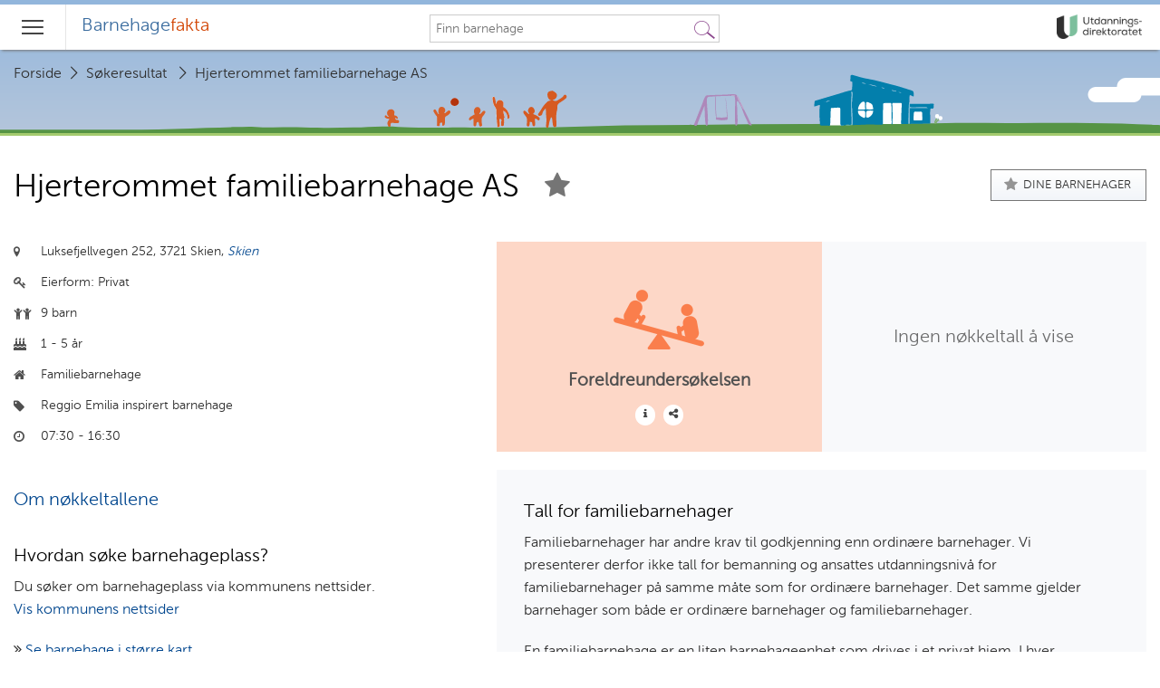

--- FILE ---
content_type: text/css
request_url: https://www.barnehagefakta.no/Content/dist/baf.application.min.css
body_size: 21247
content:
@charset "UTF-8";/*!
Animate.css - http://daneden.me/animate
Licensed under the MIT license - http://opensource.org/licenses/MIT

Copyright (c) 2015 Daniel Eden
*/.animated.infinite{-webkit-animation-iteration-count:infinite;animation-iteration-count:infinite}.animated.hinge{-webkit-animation-duration:2s;animation-duration:2s}@-webkit-keyframes bounce{0%,100%,53%,80%{-webkit-transition-timing-function:ease-in;transition-timing-function:ease-in;-webkit-transform:translate3d(0,0,0);transform:translate3d(0,0,0)}40%,43%{-webkit-transform:translate3d(0,-9px,0);transform:translate3d(0,-9px,0)}70%{-webkit-transform:translate3d(0,-4px,0);transform:translate3d(0,-4px,0)}90%{-webkit-transform:translate3d(0,-1px,0);transform:translate3d(0,-1px,0)}}@keyframes bounce{0%,100%,53%,80%{-webkit-transition-timing-function:ease-in;transition-timing-function:ease-in;-webkit-transform:translate3d(0,0,0);-ms-transform:translate3d(0,0,0);transform:translate3d(0,0,0)}40%,43%{-webkit-transform:translate3d(0,-9px,0);-ms-transform:translate3d(0,-9px,0);transform:translate3d(0,-9px,0)}70%{-webkit-transform:translate3d(0,-4px,0);-ms-transform:translate3d(0,-4px,0);transform:translate3d(0,-4px,0)}90%{-webkit-transform:translate3d(0,-1px,0);-ms-transform:translate3d(0,-1px,0);transform:translate3d(0,-1px,0)}}.bounce{-webkit-animation-name:bounce;animation-name:bounce;-webkit-transform-origin:center bottom;-ms-transform-origin:center bottom;transform-origin:center bottom}@-webkit-keyframes shake{0%,100%{-webkit-transform:translate3d(0,0,0);transform:translate3d(0,0,0)}10%,30%,50%,70%,90%{-webkit-transform:translate3d(-4px,0,0);transform:translate3d(-4px,0,0)}20%,40%,60%,80%{-webkit-transform:translate3d(4px,0,0);transform:translate3d(4px,0,0)}}@keyframes shake{0%,100%{-webkit-transform:translate3d(0,0,0);-ms-transform:translate3d(0,0,0);transform:translate3d(0,0,0)}10%,30%,50%,70%,90%{-webkit-transform:translate3d(-4px,0,0);-ms-transform:translate3d(-4px,0,0);transform:translate3d(-4px,0,0)}20%,40%,60%,80%{-webkit-transform:translate3d(4px,0,0);-ms-transform:translate3d(4px,0,0);transform:translate3d(4px,0,0)}}.shake{-webkit-animation-name:shake;animation-name:shake}@-webkit-keyframes flipInX{0%{-webkit-transform:perspective(400px) rotate3d(1,0,0,10deg);transform:perspective(400px) rotate3d(1,0,0,10deg);-webkit-transition-timing-function:ease-in;transition-timing-function:ease-in}50%{-webkit-transform:perspective(400px) rotate3d(1,0,0,-5deg);transform:perspective(400px) rotate3d(1,0,0,-5deg);-webkit-transition-timing-function:ease-in;transition-timing-function:ease-in}100%{-webkit-transform:perspective(400px);transform:perspective(400px)}}@keyframes flipInX{0%{-webkit-transform:perspective(400px) rotate3d(1,0,0,10deg);-ms-transform:perspective(400px) rotate3d(1,0,0,10deg);transform:perspective(400px) rotate3d(1,0,0,10deg);-webkit-transition-timing-function:ease-in;transition-timing-function:ease-in}50%{-webkit-transform:perspective(400px) rotate3d(1,0,0,-5deg);-ms-transform:perspective(400px) rotate3d(1,0,0,-5deg);transform:perspective(400px) rotate3d(1,0,0,-5deg);-webkit-transition-timing-function:ease-in;transition-timing-function:ease-in}100%{-webkit-transform:perspective(400px);-ms-transform:perspective(400px);transform:perspective(400px)}}.flipInX{-webkit-backface-visibility:visible!important;-ms-backface-visibility:visible!important;backface-visibility:visible!important;-webkit-animation-name:flipInX;animation-name:flipInX}.leaflet-image-layer,.leaflet-layer,.leaflet-map-pane,.leaflet-marker-icon,.leaflet-marker-pane,.leaflet-marker-shadow,.leaflet-overlay-pane,.leaflet-overlay-pane svg,.leaflet-popup-pane,.leaflet-shadow-pane,.leaflet-tile,.leaflet-tile-container,.leaflet-tile-pane,.leaflet-zoom-box{position:absolute;left:0;top:0}.leaflet-container{overflow:hidden;-ms-touch-action:none}.leaflet-marker-icon,.leaflet-marker-shadow,.leaflet-tile{-webkit-user-select:none;-moz-user-select:none;user-select:none;-webkit-user-drag:none}.leaflet-marker-icon,.leaflet-marker-shadow{display:block}.leaflet-container img{max-width:none!important}.leaflet-container img.leaflet-image-layer{max-width:15000px!important}.leaflet-tile{filter:inherit;visibility:hidden}.leaflet-tile-loaded{visibility:inherit}.leaflet-zoom-box{width:0;height:0}.leaflet-overlay-pane svg{-moz-user-select:none}.leaflet-tile-pane{z-index:2}.leaflet-objects-pane{z-index:3}.leaflet-overlay-pane{z-index:4}.leaflet-shadow-pane{z-index:5}.leaflet-marker-pane{z-index:6}.leaflet-popup-pane{z-index:7}.leaflet-vml-shape{width:1px;height:1px}.lvml{behavior:url(#default#VML);display:inline-block;position:absolute}.leaflet-control{position:relative;z-index:7;pointer-events:auto}.leaflet-bottom,.leaflet-top{position:absolute;z-index:1000;pointer-events:none}.leaflet-top{top:0}.leaflet-right{right:0}.leaflet-bottom{bottom:0}.leaflet-left{left:0}.leaflet-control{float:left;clear:both}.leaflet-right .leaflet-control{float:right}.leaflet-top .leaflet-control{margin-top:10px}.leaflet-bottom .leaflet-control{margin-bottom:10px}.leaflet-left .leaflet-control{margin-left:10px}.leaflet-right .leaflet-control{margin-right:10px}.leaflet-fade-anim .leaflet-popup,.leaflet-fade-anim .leaflet-tile{opacity:0;-webkit-transition:opacity .2s linear;-moz-transition:opacity .2s linear;-o-transition:opacity .2s linear;transition:opacity .2s linear}.leaflet-fade-anim .leaflet-map-pane .leaflet-popup,.leaflet-fade-anim .leaflet-tile-loaded{opacity:1}.leaflet-zoom-anim .leaflet-zoom-animated{-webkit-transition:-webkit-transform .25s cubic-bezier(0,0,.25,1);-moz-transition:-moz-transform .25s cubic-bezier(0,0,.25,1);-o-transition:-o-transform .25s cubic-bezier(0,0,.25,1);transition:transform .25s cubic-bezier(0,0,.25,1)}.leaflet-pan-anim .leaflet-tile,.leaflet-touching .leaflet-zoom-animated,.leaflet-zoom-anim .leaflet-tile{-webkit-transition:none;-moz-transition:none;-o-transition:none;transition:none}.leaflet-zoom-anim .leaflet-zoom-hide{visibility:hidden}.leaflet-clickable{cursor:pointer}.leaflet-container{cursor:-webkit-grab;cursor:-moz-grab}.leaflet-control,.leaflet-popup-pane{cursor:auto}.leaflet-dragging .leaflet-clickable,.leaflet-dragging .leaflet-container{cursor:move;cursor:-webkit-grabbing;cursor:-moz-grabbing}.leaflet-container{background:#ddd;outline:0}.leaflet-container a{color:#0078a8}.leaflet-container a.leaflet-active{outline:2px solid orange}.leaflet-zoom-box{border:2px dotted #38f;background:rgba(255,255,255,.5)}.leaflet-container{font:12px/1.5 "Helvetica Neue",Arial,Helvetica,sans-serif}.leaflet-bar{box-shadow:0 1px 5px rgba(0,0,0,.65);border-radius:4px}.leaflet-bar a,.leaflet-bar a:hover{background-color:#fff;border-bottom:1px solid #ccc;width:26px;height:26px;line-height:26px;display:block;text-align:center;text-decoration:none;color:#000}.leaflet-bar a,.leaflet-control-layers-toggle{background-position:50% 50%;background-repeat:no-repeat;display:block}.leaflet-bar a:hover{background-color:#f4f4f4}.leaflet-bar a:first-child{border-top-left-radius:4px;border-top-right-radius:4px}.leaflet-bar a:last-child{border-bottom-left-radius:4px;border-bottom-right-radius:4px;border-bottom:none}.leaflet-bar a.leaflet-disabled{cursor:default;background-color:#f4f4f4;color:#bbb}.leaflet-touch .leaflet-bar a{width:30px;height:30px;line-height:30px}.leaflet-control-zoom-in,.leaflet-control-zoom-out{font:bold 18px 'Lucida Console',Monaco,monospace;text-indent:1px}.leaflet-control-zoom-out{font-size:20px}.leaflet-touch .leaflet-control-zoom-in{font-size:22px}.leaflet-touch .leaflet-control-zoom-out{font-size:24px}.leaflet-control-layers{box-shadow:0 1px 5px rgba(0,0,0,.4);background:#fff;border-radius:5px}.leaflet-control-layers-toggle{background-image:url(../libs/leaflet/images/layers.png);width:36px;height:36px}.leaflet-retina .leaflet-control-layers-toggle{background-image:url(../libs/leaflet/images/layers-2x.png);background-size:26px 26px}.leaflet-touch .leaflet-control-layers-toggle{width:44px;height:44px}.leaflet-control-layers .leaflet-control-layers-list,.leaflet-control-layers-expanded .leaflet-control-layers-toggle{display:none}.leaflet-control-layers-expanded .leaflet-control-layers-list{display:block;position:relative}.leaflet-control-layers-expanded{padding:6px 10px 6px 6px;color:#333;background:#fff}.leaflet-control-layers-selector{margin-top:2px;position:relative;top:1px}.leaflet-control-layers label{display:block}.leaflet-control-layers-separator{height:0;border-top:1px solid #ddd;margin:5px -10px 5px -6px}.leaflet-container .leaflet-control-attribution{background:#fff;background:rgba(255,255,255,.7);margin:0}.leaflet-control-attribution,.leaflet-control-scale-line{padding:0 5px;color:#333}.leaflet-control-attribution a{text-decoration:none}.leaflet-control-attribution a:hover{text-decoration:underline}.leaflet-container .leaflet-control-attribution,.leaflet-container .leaflet-control-scale{font-size:11px}.leaflet-left .leaflet-control-scale{margin-left:5px}.leaflet-bottom .leaflet-control-scale{margin-bottom:5px}.leaflet-control-scale-line{border:2px solid #777;border-top:none;line-height:1.1;padding:2px 5px 1px;font-size:11px;white-space:nowrap;overflow:hidden;-moz-box-sizing:content-box;box-sizing:content-box;background:#fff;background:rgba(255,255,255,.5)}.leaflet-control-scale-line:not(:first-child){border-top:2px solid #777;border-bottom:none;margin-top:-2px}.leaflet-control-scale-line:not(:first-child):not(:last-child){border-bottom:2px solid #777}.leaflet-touch .leaflet-bar,.leaflet-touch .leaflet-control-attribution,.leaflet-touch .leaflet-control-layers{box-shadow:none}.leaflet-touch .leaflet-bar,.leaflet-touch .leaflet-control-layers{border:2px solid rgba(0,0,0,.2);background-clip:padding-box}.leaflet-popup{position:absolute;text-align:center}.leaflet-popup-content-wrapper{padding:1px;text-align:left;border-radius:12px}.leaflet-popup-content{margin:13px 19px;line-height:1.4}.leaflet-popup-content p{margin:18px 0}.leaflet-popup-tip-container{margin:0 auto;width:40px;height:20px;position:relative;overflow:hidden}.leaflet-popup-tip{width:17px;height:17px;padding:1px;margin:-10px auto 0;-webkit-transform:rotate(45deg);-moz-transform:rotate(45deg);-ms-transform:rotate(45deg);-o-transform:rotate(45deg);transform:rotate(45deg)}.leaflet-popup-content-wrapper,.leaflet-popup-tip{background:#fff;box-shadow:0 3px 14px rgba(0,0,0,.4)}.leaflet-container a.leaflet-popup-close-button{position:absolute;top:0;right:0;padding:4px 4px 0 0;text-align:center;width:18px;height:14px;font:16px/14px Tahoma,Verdana,sans-serif;color:#c3c3c3;text-decoration:none;font-weight:700;background:0 0}.leaflet-container a.leaflet-popup-close-button:hover{color:#999}.leaflet-popup-scrolled{overflow:auto;border-bottom:1px solid #ddd;border-top:1px solid #ddd}.leaflet-oldie .leaflet-popup-content-wrapper{zoom:1}.leaflet-oldie .leaflet-popup-tip{width:24px;margin:0 auto}.leaflet-oldie .leaflet-popup-tip-container{margin-top:-1px}.leaflet-oldie .leaflet-control-layers,.leaflet-oldie .leaflet-control-zoom,.leaflet-oldie .leaflet-popup-content-wrapper,.leaflet-oldie .leaflet-popup-tip{border:1px solid #999}.leaflet-div-icon{background:#fff;border:1px solid #666}@font-face{font-family:MuseoSans;src:url(../fonts/museo-sans/2D130E_0_0.woff) format("woff");font-weight:300;font-style:normal}@font-face{font-family:fontello;src:url(../fonts/fontello/fontello.woff?71533823) format("woff");font-weight:400;font-style:normal}[class*=" icon-"]:before,[class^=icon-]:before{display:inline-block;font-family:fontello;font-style:normal;font-variant:normal;font-weight:400;line-height:1em;text-align:center;text-decoration:inherit;text-transform:none;width:auto}.icon-group:before{content:"\e800"}.icon-star-empty:before{content:"\e801"}.icon-star:before{content:"\e802"}.icon-location:before{content:"\e803"}.icon-book:before{content:"\e804"}.icon-globe:before{content:"\e805"}.icon-key:before{content:"\e806"}.icon-home:before{content:"\e807"}.icon-info-circled:before{content:"\e808"}.icon-right-open-mini:before{content:"\e80a"}.icon-right-open-big:before{content:"\e80b"}.icon-down-open-mini:before{content:"\e80c"}.icon-down-open-big:before{content:"\e812";margin-left:5px}.icon-list-1:before{content:"\e80d"}.icon-list:before{content:"\e80e"}.icon-tag:before{content:"\e80f"}.icon-ok:before{content:"\e810"}.icon-clock:before{content:"\e811"}.icon-mail-alt:before{content:"\f0e0"}.icon-food:before{content:"\f0f5"}.icon-angle-double-right:before{content:"\f101"}.icon-smile:before{content:"\f118"}.icon-frown:before{content:"\f119"}.icon-meh:before{content:"\f11a"}.icon-info:before{content:"\f129"}.icon-shield:before{content:"\f132"}.icon-male:before{content:"\f183"}.icon-bank:before{content:"\f19c"}.icon-child:before{content:"\f1ae\f1ae";width:20px;text-align:left}.icon-child-single:before{content:"\f1ae"}.icon-share:before{content:"\f1e0"}.icon-soccer-ball:before{content:"\f1e3"}.icon-brush:before{content:"\f1fc"}.icon-birthday:before{content:"\f1fd"}.icon-street-view:before{content:"\f21d"}/*! normalize.css v3.0.2 | MIT License | git.io/normalize */html{font-family:sans-serif;-ms-text-size-adjust:100%;-webkit-text-size-adjust:100%}body{margin:0}article,aside,details,figcaption,figure,footer,header,hgroup,main,menu,nav,section,summary{display:block}audio,canvas,progress,video{display:inline-block;vertical-align:baseline}audio:not([controls]){display:none;height:0}[hidden],template{display:none}a{background-color:transparent}a:active,a:hover{outline:0}abbr[title]{border-bottom:1px dotted}b,strong{font-weight:700}dfn{font-style:italic}h1{font-size:2em;margin:.67em 0}mark{background:#ff0;color:#000}small{font-size:80%}sub,sup{font-size:75%;line-height:0;position:relative;vertical-align:baseline}sup{top:-.5em}sub{bottom:-.25em}img{border:0}svg:not(:root){overflow:hidden}figure{margin:1em 40px}hr{-webkit-box-sizing:content-box;box-sizing:content-box;height:0}pre{overflow:auto}code,kbd,pre,samp{font-family:monospace,monospace;font-size:1em}button,input,optgroup,select,textarea{color:inherit;font:inherit;margin:0}button{overflow:visible}button,select{text-transform:none}button,html input[type=button],input[type=reset],input[type=submit]{-webkit-appearance:button;cursor:pointer}button[disabled],html input[disabled]{cursor:default}button::-moz-focus-inner,input::-moz-focus-inner{border:0;padding:0}input{line-height:normal}input[type=checkbox],input[type=radio]{-webkit-box-sizing:border-box;box-sizing:border-box;padding:0}input[type=number]::-webkit-inner-spin-button,input[type=number]::-webkit-outer-spin-button{height:auto}input[type=search]{-moz-appearance:textfield;-webkit-appearance:textfield;-webkit-box-sizing:border-box;box-sizing:border-box}fieldset{border:1px solid silver;margin:0 2px;padding:.35em .625em .75em}legend{border:0;padding:0}textarea{overflow:auto}optgroup{font-weight:700}table{border-collapse:collapse;border-spacing:0}td,th{padding:0}meta.foundation-version{font-family:"/5.4.7/"}meta.foundation-mq-small{font-family:"/only screen/";width:0}meta.foundation-mq-medium{font-family:"/only screen and (min-width:40.063em)/";width:40.063em}meta.foundation-mq-large{font-family:"/only screen and (min-width:62.063em)/";width:62.063em}meta.foundation-mq-xlarge{font-family:"/only screen and (min-width:90.063em)/";width:90.063em}meta.foundation-mq-xxlarge{font-family:"/only screen and (min-width:120.063em)/";width:120.063em}meta.foundation-data-attribute-namespace{font-family:false}body,html{height:100%}*,:after,:before{-webkit-box-sizing:border-box;box-sizing:border-box}body,html{font-size:100%}body{background:#fff;color:#303030;padding:0;margin:0;font-family:MuseoSans;font-weight:300;font-style:normal;line-height:1.5;position:relative;cursor:auto}a:hover{cursor:pointer}img{max-width:100%;height:auto}img{-ms-interpolation-mode:bicubic}#map_canvas embed,#map_canvas img,#map_canvas object,.map_canvas embed,.map_canvas img,.map_canvas object{max-width:none!important}.left{float:left!important}.right{float:right!important}.clearfix:after,.clearfix:before{content:" ";display:table}.clearfix:after{clear:both}.hide{display:none!important;visibility:hidden}.invisible{visibility:hidden}.antialiased{-webkit-font-smoothing:antialiased;-moz-osx-font-smoothing:grayscale}img{display:inline-block;vertical-align:middle}textarea{height:auto;min-height:50px}select{width:100%}[class*=block-grid-]{display:block;padding:0;margin:0 -.625rem}[class*=block-grid-]:after,[class*=block-grid-]:before{content:" ";display:table}[class*=block-grid-]:after{clear:both}[class*=block-grid-]>li{display:block;height:auto;float:left;padding:0 .625rem 1.25rem}@media only screen{.small-block-grid-1>li{width:100%;list-style:none}.small-block-grid-1>li:nth-of-type(1n){clear:none}.small-block-grid-1>li:nth-of-type(1n+1){clear:both}.small-block-grid-2>li{width:50%;list-style:none}.small-block-grid-2>li:nth-of-type(1n){clear:none}.small-block-grid-2>li:nth-of-type(2n+1){clear:both}.small-block-grid-3>li{width:33.3333333333%;list-style:none}.small-block-grid-3>li:nth-of-type(1n){clear:none}.small-block-grid-3>li:nth-of-type(3n+1){clear:both}.small-block-grid-4>li{width:25%;list-style:none}.small-block-grid-4>li:nth-of-type(1n){clear:none}.small-block-grid-4>li:nth-of-type(4n+1){clear:both}.small-block-grid-5>li{width:20%;list-style:none}.small-block-grid-5>li:nth-of-type(1n){clear:none}.small-block-grid-5>li:nth-of-type(5n+1){clear:both}.small-block-grid-6>li{width:16.6666666667%;list-style:none}.small-block-grid-6>li:nth-of-type(1n){clear:none}.small-block-grid-6>li:nth-of-type(6n+1){clear:both}.small-block-grid-7>li{width:14.2857142857%;list-style:none}.small-block-grid-7>li:nth-of-type(1n){clear:none}.small-block-grid-7>li:nth-of-type(7n+1){clear:both}.small-block-grid-8>li{width:12.5%;list-style:none}.small-block-grid-8>li:nth-of-type(1n){clear:none}.small-block-grid-8>li:nth-of-type(8n+1){clear:both}.small-block-grid-9>li{width:11.1111111111%;list-style:none}.small-block-grid-9>li:nth-of-type(1n){clear:none}.small-block-grid-9>li:nth-of-type(9n+1){clear:both}.small-block-grid-10>li{width:10%;list-style:none}.small-block-grid-10>li:nth-of-type(1n){clear:none}.small-block-grid-10>li:nth-of-type(10n+1){clear:both}.small-block-grid-11>li{width:9.0909090909%;list-style:none}.small-block-grid-11>li:nth-of-type(1n){clear:none}.small-block-grid-11>li:nth-of-type(11n+1){clear:both}.small-block-grid-12>li{width:8.3333333333%;list-style:none}.small-block-grid-12>li:nth-of-type(1n){clear:none}.small-block-grid-12>li:nth-of-type(12n+1){clear:both}}@media only screen and (min-width:40.063em){.medium-block-grid-1>li{width:100%;list-style:none}.medium-block-grid-1>li:nth-of-type(1n){clear:none}.medium-block-grid-1>li:nth-of-type(1n+1){clear:both}.medium-block-grid-2>li{width:50%;list-style:none}.medium-block-grid-2>li:nth-of-type(1n){clear:none}.medium-block-grid-2>li:nth-of-type(2n+1){clear:both}.medium-block-grid-3>li{width:33.3333333333%;list-style:none}.medium-block-grid-3>li:nth-of-type(1n){clear:none}.medium-block-grid-3>li:nth-of-type(3n+1){clear:both}.medium-block-grid-4>li{width:25%;list-style:none}.medium-block-grid-4>li:nth-of-type(1n){clear:none}.medium-block-grid-4>li:nth-of-type(4n+1){clear:both}.medium-block-grid-5>li{width:20%;list-style:none}.medium-block-grid-5>li:nth-of-type(1n){clear:none}.medium-block-grid-5>li:nth-of-type(5n+1){clear:both}.medium-block-grid-6>li{width:16.6666666667%;list-style:none}.medium-block-grid-6>li:nth-of-type(1n){clear:none}.medium-block-grid-6>li:nth-of-type(6n+1){clear:both}.medium-block-grid-7>li{width:14.2857142857%;list-style:none}.medium-block-grid-7>li:nth-of-type(1n){clear:none}.medium-block-grid-7>li:nth-of-type(7n+1){clear:both}.medium-block-grid-8>li{width:12.5%;list-style:none}.medium-block-grid-8>li:nth-of-type(1n){clear:none}.medium-block-grid-8>li:nth-of-type(8n+1){clear:both}.medium-block-grid-9>li{width:11.1111111111%;list-style:none}.medium-block-grid-9>li:nth-of-type(1n){clear:none}.medium-block-grid-9>li:nth-of-type(9n+1){clear:both}.medium-block-grid-10>li{width:10%;list-style:none}.medium-block-grid-10>li:nth-of-type(1n){clear:none}.medium-block-grid-10>li:nth-of-type(10n+1){clear:both}.medium-block-grid-11>li{width:9.0909090909%;list-style:none}.medium-block-grid-11>li:nth-of-type(1n){clear:none}.medium-block-grid-11>li:nth-of-type(11n+1){clear:both}.medium-block-grid-12>li{width:8.3333333333%;list-style:none}.medium-block-grid-12>li:nth-of-type(1n){clear:none}.medium-block-grid-12>li:nth-of-type(12n+1){clear:both}}@media only screen and (min-width:62.063em){.large-block-grid-1>li{width:100%;list-style:none}.large-block-grid-1>li:nth-of-type(1n){clear:none}.large-block-grid-1>li:nth-of-type(1n+1){clear:both}.large-block-grid-2>li{width:50%;list-style:none}.large-block-grid-2>li:nth-of-type(1n){clear:none}.large-block-grid-2>li:nth-of-type(2n+1){clear:both}.large-block-grid-3>li{width:33.3333333333%;list-style:none}.large-block-grid-3>li:nth-of-type(1n){clear:none}.large-block-grid-3>li:nth-of-type(3n+1){clear:both}.large-block-grid-4>li{width:25%;list-style:none}.large-block-grid-4>li:nth-of-type(1n){clear:none}.large-block-grid-4>li:nth-of-type(4n+1){clear:both}.large-block-grid-5>li{width:20%;list-style:none}.large-block-grid-5>li:nth-of-type(1n){clear:none}.large-block-grid-5>li:nth-of-type(5n+1){clear:both}.large-block-grid-6>li{width:16.6666666667%;list-style:none}.large-block-grid-6>li:nth-of-type(1n){clear:none}.large-block-grid-6>li:nth-of-type(6n+1){clear:both}.large-block-grid-7>li{width:14.2857142857%;list-style:none}.large-block-grid-7>li:nth-of-type(1n){clear:none}.large-block-grid-7>li:nth-of-type(7n+1){clear:both}.large-block-grid-8>li{width:12.5%;list-style:none}.large-block-grid-8>li:nth-of-type(1n){clear:none}.large-block-grid-8>li:nth-of-type(8n+1){clear:both}.large-block-grid-9>li{width:11.1111111111%;list-style:none}.large-block-grid-9>li:nth-of-type(1n){clear:none}.large-block-grid-9>li:nth-of-type(9n+1){clear:both}.large-block-grid-10>li{width:10%;list-style:none}.large-block-grid-10>li:nth-of-type(1n){clear:none}.large-block-grid-10>li:nth-of-type(10n+1){clear:both}.large-block-grid-11>li{width:9.0909090909%;list-style:none}.large-block-grid-11>li:nth-of-type(1n){clear:none}.large-block-grid-11>li:nth-of-type(11n+1){clear:both}.large-block-grid-12>li{width:8.3333333333%;list-style:none}.large-block-grid-12>li:nth-of-type(1n){clear:none}.large-block-grid-12>li:nth-of-type(12n+1){clear:both}}.clearing-thumbs,[data-clearing]{margin-bottom:0;margin-left:0;list-style:none}.clearing-thumbs:after,.clearing-thumbs:before,[data-clearing]:after,[data-clearing]:before{content:" ";display:table}.clearing-thumbs:after,[data-clearing]:after{clear:both}.clearing-thumbs li,[data-clearing] li{float:left;margin-right:10px}.clearing-thumbs[class*=block-grid-] li,[data-clearing][class*=block-grid-] li{margin-right:0}.clearing-blackout{background:#333;position:fixed;width:100%;height:100%;top:0;left:0;z-index:998}.clearing-blackout .clearing-close{display:block}.clearing-container{position:relative;z-index:998;height:100%;overflow:hidden;margin:0}.clearing-touch-label{position:absolute;top:50%;left:50%;color:#aaa;font-size:.6em}.visible-img{height:95%;position:relative}.visible-img img{position:absolute;left:50%;top:50%;margin-left:-50%;max-height:100%;max-width:100%}.clearing-caption{color:#ccc;font-size:.875em;line-height:1.3;margin-bottom:0;text-align:center;bottom:0;background:#333;width:100%;padding:10px 30px 20px;position:absolute;left:0}.clearing-close{z-index:999;padding-left:20px;padding-top:10px;font-size:30px;line-height:1;color:#ccc;display:none}.clearing-close:focus,.clearing-close:hover{color:#ccc}.clearing-assembled .clearing-container{height:100%}.clearing-assembled .clearing-container .carousel>ul{display:none}.clearing-feature li{display:none}.clearing-feature li.clearing-featured-img{display:block}@media only screen and (min-width:40.063em){.clearing-main-next,.clearing-main-prev{position:absolute;height:100%;width:40px;top:0}.clearing-main-next>span,.clearing-main-prev>span{position:absolute;top:50%;display:block;width:0;height:0;border:solid 12px}.clearing-main-next>span:hover,.clearing-main-prev>span:hover{opacity:.8}.clearing-main-prev{left:0}.clearing-main-prev>span{left:5px;border-color:transparent;border-right-color:#ccc}.clearing-main-next{right:0}.clearing-main-next>span{border-color:transparent;border-left-color:#ccc}.clearing-main-next.disabled,.clearing-main-prev.disabled{opacity:.3}.clearing-assembled .clearing-container .carousel{background:rgba(51,51,51,.8);height:120px;margin-top:10px;text-align:center}.clearing-assembled .clearing-container .carousel>ul{display:inline-block;z-index:999;height:100%;position:relative;float:none}.clearing-assembled .clearing-container .carousel>ul li{display:block;width:120px;min-height:inherit;float:left;overflow:hidden;margin-right:0;padding:0;position:relative;cursor:pointer;opacity:.4;clear:none}.clearing-assembled .clearing-container .carousel>ul li.fix-height img{height:100%;max-width:none}.clearing-assembled .clearing-container .carousel>ul li a.th{border:none;-webkit-box-shadow:none;box-shadow:none;display:block}.clearing-assembled .clearing-container .carousel>ul li img{cursor:pointer!important;width:100%!important}.clearing-assembled .clearing-container .carousel>ul li.visible{opacity:1}.clearing-assembled .clearing-container .carousel>ul li:hover{opacity:.8}.clearing-assembled .clearing-container .visible-img{background:#333;overflow:hidden;height:85%}.clearing-close{position:absolute;top:10px;right:20px;padding-left:0;padding-top:0}}.row{width:100%;margin-left:auto;margin-right:auto;margin-top:0;margin-bottom:0;max-width:80rem}.row:after,.row:before{content:" ";display:table}.row:after{clear:both}.row.collapse>.column,.row.collapse>.columns{padding-left:0;padding-right:0}.row.collapse .row{margin-left:0;margin-right:0}.row .row{width:auto;margin-left:-.9375rem;margin-right:-.9375rem;margin-top:0;margin-bottom:0;max-width:none}.row .row:after,.row .row:before{content:" ";display:table}.row .row:after{clear:both}.row .row.collapse{width:auto;margin:0;max-width:none}.row .row.collapse:after,.row .row.collapse:before{content:" ";display:table}.row .row.collapse:after{clear:both}.column,.columns{padding-left:.9375rem;padding-right:.9375rem;width:100%;float:left}[class*=column]+[class*=column]:last-child{float:right}[class*=column]+[class*=column].end{float:left}@media only screen{.small-push-0{position:relative;left:0;right:auto}.small-pull-0{position:relative;right:0;left:auto}.small-push-1{position:relative;left:8.3333333333%;right:auto}.small-pull-1{position:relative;right:8.3333333333%;left:auto}.small-push-2{position:relative;left:16.6666666667%;right:auto}.small-pull-2{position:relative;right:16.6666666667%;left:auto}.small-push-3{position:relative;left:25%;right:auto}.small-pull-3{position:relative;right:25%;left:auto}.small-push-4{position:relative;left:33.3333333333%;right:auto}.small-pull-4{position:relative;right:33.3333333333%;left:auto}.small-push-5{position:relative;left:41.6666666667%;right:auto}.small-pull-5{position:relative;right:41.6666666667%;left:auto}.small-push-6{position:relative;left:50%;right:auto}.small-pull-6{position:relative;right:50%;left:auto}.small-push-7{position:relative;left:58.3333333333%;right:auto}.small-pull-7{position:relative;right:58.3333333333%;left:auto}.small-push-8{position:relative;left:66.6666666667%;right:auto}.small-pull-8{position:relative;right:66.6666666667%;left:auto}.small-push-9{position:relative;left:75%;right:auto}.small-pull-9{position:relative;right:75%;left:auto}.small-push-10{position:relative;left:83.3333333333%;right:auto}.small-pull-10{position:relative;right:83.3333333333%;left:auto}.small-push-11{position:relative;left:91.6666666667%;right:auto}.small-pull-11{position:relative;right:91.6666666667%;left:auto}.column,.columns{position:relative;padding-left:.9375rem;padding-right:.9375rem;float:left}.small-1{width:8.3333333333%}.small-2{width:16.6666666667%}.small-3{width:25%}.small-4{width:33.3333333333%}.small-5{width:41.6666666667%}.small-6{width:50%}.small-7{width:58.3333333333%}.small-8{width:66.6666666667%}.small-9{width:75%}.small-10{width:83.3333333333%}.small-11{width:91.6666666667%}.small-12{width:100%}.small-offset-0{margin-left:0!important}.small-offset-1{margin-left:8.3333333333%!important}.small-offset-2{margin-left:16.6666666667%!important}.small-offset-3{margin-left:25%!important}.small-offset-4{margin-left:33.3333333333%!important}.small-offset-5{margin-left:41.6666666667%!important}.small-offset-6{margin-left:50%!important}.small-offset-7{margin-left:58.3333333333%!important}.small-offset-8{margin-left:66.6666666667%!important}.small-offset-9{margin-left:75%!important}.small-offset-10{margin-left:83.3333333333%!important}.small-offset-11{margin-left:91.6666666667%!important}.small-reset-order{margin-left:0;margin-right:0;left:auto;right:auto;float:left}.column.small-centered,.columns.small-centered{margin-left:auto;margin-right:auto;float:none}.column.small-uncentered,.columns.small-uncentered{margin-left:0;margin-right:0;float:left}.column.small-centered:last-child,.columns.small-centered:last-child{float:none}.column.small-uncentered:last-child,.columns.small-uncentered:last-child{float:left}.column.small-uncentered.opposite,.columns.small-uncentered.opposite{float:right}}@media only screen and (min-width:40.063em){.medium-push-0{position:relative;left:0;right:auto}.medium-pull-0{position:relative;right:0;left:auto}.medium-push-1{position:relative;left:8.3333333333%;right:auto}.medium-pull-1{position:relative;right:8.3333333333%;left:auto}.medium-push-2{position:relative;left:16.6666666667%;right:auto}.medium-pull-2{position:relative;right:16.6666666667%;left:auto}.medium-push-3{position:relative;left:25%;right:auto}.medium-pull-3{position:relative;right:25%;left:auto}.medium-push-4{position:relative;left:33.3333333333%;right:auto}.medium-pull-4{position:relative;right:33.3333333333%;left:auto}.medium-push-5{position:relative;left:41.6666666667%;right:auto}.medium-pull-5{position:relative;right:41.6666666667%;left:auto}.medium-push-6{position:relative;left:50%;right:auto}.medium-pull-6{position:relative;right:50%;left:auto}.medium-push-7{position:relative;left:58.3333333333%;right:auto}.medium-pull-7{position:relative;right:58.3333333333%;left:auto}.medium-push-8{position:relative;left:66.6666666667%;right:auto}.medium-pull-8{position:relative;right:66.6666666667%;left:auto}.medium-push-9{position:relative;left:75%;right:auto}.medium-pull-9{position:relative;right:75%;left:auto}.medium-push-10{position:relative;left:83.3333333333%;right:auto}.medium-pull-10{position:relative;right:83.3333333333%;left:auto}.medium-push-11{position:relative;left:91.6666666667%;right:auto}.medium-pull-11{position:relative;right:91.6666666667%;left:auto}.column,.columns{position:relative;padding-left:.9375rem;padding-right:.9375rem;float:left}.medium-1{width:8.3333333333%}.medium-2{width:16.6666666667%}.medium-3{width:25%}.medium-4{width:33.3333333333%}.medium-5{width:41.6666666667%}.medium-6{width:50%}.medium-7{width:58.3333333333%}.medium-8{width:66.6666666667%}.medium-9{width:75%}.medium-10{width:83.3333333333%}.medium-11{width:91.6666666667%}.medium-12{width:100%}.medium-offset-0{margin-left:0!important}.medium-offset-1{margin-left:8.3333333333%!important}.medium-offset-2{margin-left:16.6666666667%!important}.medium-offset-3{margin-left:25%!important}.medium-offset-4{margin-left:33.3333333333%!important}.medium-offset-5{margin-left:41.6666666667%!important}.medium-offset-6{margin-left:50%!important}.medium-offset-7{margin-left:58.3333333333%!important}.medium-offset-8{margin-left:66.6666666667%!important}.medium-offset-9{margin-left:75%!important}.medium-offset-10{margin-left:83.3333333333%!important}.medium-offset-11{margin-left:91.6666666667%!important}.medium-reset-order{margin-left:0;margin-right:0;left:auto;right:auto;float:left}.column.medium-centered,.columns.medium-centered{margin-left:auto;margin-right:auto;float:none}.column.medium-uncentered,.columns.medium-uncentered{margin-left:0;margin-right:0;float:left}.column.medium-centered:last-child,.columns.medium-centered:last-child{float:none}.column.medium-uncentered:last-child,.columns.medium-uncentered:last-child{float:left}.column.medium-uncentered.opposite,.columns.medium-uncentered.opposite{float:right}.push-0{position:relative;left:0;right:auto}.pull-0{position:relative;right:0;left:auto}.push-1{position:relative;left:8.3333333333%;right:auto}.pull-1{position:relative;right:8.3333333333%;left:auto}.push-2{position:relative;left:16.6666666667%;right:auto}.pull-2{position:relative;right:16.6666666667%;left:auto}.push-3{position:relative;left:25%;right:auto}.pull-3{position:relative;right:25%;left:auto}.push-4{position:relative;left:33.3333333333%;right:auto}.pull-4{position:relative;right:33.3333333333%;left:auto}.push-5{position:relative;left:41.6666666667%;right:auto}.pull-5{position:relative;right:41.6666666667%;left:auto}.push-6{position:relative;left:50%;right:auto}.pull-6{position:relative;right:50%;left:auto}.push-7{position:relative;left:58.3333333333%;right:auto}.pull-7{position:relative;right:58.3333333333%;left:auto}.push-8{position:relative;left:66.6666666667%;right:auto}.pull-8{position:relative;right:66.6666666667%;left:auto}.push-9{position:relative;left:75%;right:auto}.pull-9{position:relative;right:75%;left:auto}.push-10{position:relative;left:83.3333333333%;right:auto}.pull-10{position:relative;right:83.3333333333%;left:auto}.push-11{position:relative;left:91.6666666667%;right:auto}.pull-11{position:relative;right:91.6666666667%;left:auto}}@media only screen and (min-width:62.063em){.large-push-0{position:relative;left:0;right:auto}.large-pull-0{position:relative;right:0;left:auto}.large-push-1{position:relative;left:8.3333333333%;right:auto}.large-pull-1{position:relative;right:8.3333333333%;left:auto}.large-push-2{position:relative;left:16.6666666667%;right:auto}.large-pull-2{position:relative;right:16.6666666667%;left:auto}.large-push-3{position:relative;left:25%;right:auto}.large-pull-3{position:relative;right:25%;left:auto}.large-push-4{position:relative;left:33.3333333333%;right:auto}.large-pull-4{position:relative;right:33.3333333333%;left:auto}.large-push-5{position:relative;left:41.6666666667%;right:auto}.large-pull-5{position:relative;right:41.6666666667%;left:auto}.large-push-6{position:relative;left:50%;right:auto}.large-pull-6{position:relative;right:50%;left:auto}.large-push-7{position:relative;left:58.3333333333%;right:auto}.large-pull-7{position:relative;right:58.3333333333%;left:auto}.large-push-8{position:relative;left:66.6666666667%;right:auto}.large-pull-8{position:relative;right:66.6666666667%;left:auto}.large-push-9{position:relative;left:75%;right:auto}.large-pull-9{position:relative;right:75%;left:auto}.large-push-10{position:relative;left:83.3333333333%;right:auto}.large-pull-10{position:relative;right:83.3333333333%;left:auto}.large-push-11{position:relative;left:91.6666666667%;right:auto}.large-pull-11{position:relative;right:91.6666666667%;left:auto}.column,.columns{position:relative;padding-left:.9375rem;padding-right:.9375rem;float:left}.large-1{width:8.3333333333%}.large-2{width:16.6666666667%}.large-3{width:25%}.large-4{width:33.3333333333%}.large-5{width:41.6666666667%}.large-6{width:50%}.large-7{width:58.3333333333%}.large-8{width:66.6666666667%}.large-9{width:75%}.large-10{width:83.3333333333%}.large-11{width:91.6666666667%}.large-12{width:100%}.large-offset-0{margin-left:0!important}.large-offset-1{margin-left:8.3333333333%!important}.large-offset-2{margin-left:16.6666666667%!important}.large-offset-3{margin-left:25%!important}.large-offset-4{margin-left:33.3333333333%!important}.large-offset-5{margin-left:41.6666666667%!important}.large-offset-6{margin-left:50%!important}.large-offset-7{margin-left:58.3333333333%!important}.large-offset-8{margin-left:66.6666666667%!important}.large-offset-9{margin-left:75%!important}.large-offset-10{margin-left:83.3333333333%!important}.large-offset-11{margin-left:91.6666666667%!important}.large-reset-order{margin-left:0;margin-right:0;left:auto;right:auto;float:left}.column.large-centered,.columns.large-centered{margin-left:auto;margin-right:auto;float:none}.column.large-uncentered,.columns.large-uncentered{margin-left:0;margin-right:0;float:left}.column.large-centered:last-child,.columns.large-centered:last-child{float:none}.column.large-uncentered:last-child,.columns.large-uncentered:last-child{float:left}.column.large-uncentered.opposite,.columns.large-uncentered.opposite{float:right}.push-0{position:relative;left:0;right:auto}.pull-0{position:relative;right:0;left:auto}.push-1{position:relative;left:8.3333333333%;right:auto}.pull-1{position:relative;right:8.3333333333%;left:auto}.push-2{position:relative;left:16.6666666667%;right:auto}.pull-2{position:relative;right:16.6666666667%;left:auto}.push-3{position:relative;left:25%;right:auto}.pull-3{position:relative;right:25%;left:auto}.push-4{position:relative;left:33.3333333333%;right:auto}.pull-4{position:relative;right:33.3333333333%;left:auto}.push-5{position:relative;left:41.6666666667%;right:auto}.pull-5{position:relative;right:41.6666666667%;left:auto}.push-6{position:relative;left:50%;right:auto}.pull-6{position:relative;right:50%;left:auto}.push-7{position:relative;left:58.3333333333%;right:auto}.pull-7{position:relative;right:58.3333333333%;left:auto}.push-8{position:relative;left:66.6666666667%;right:auto}.pull-8{position:relative;right:66.6666666667%;left:auto}.push-9{position:relative;left:75%;right:auto}.pull-9{position:relative;right:75%;left:auto}.push-10{position:relative;left:83.3333333333%;right:auto}.pull-10{position:relative;right:83.3333333333%;left:auto}.push-11{position:relative;left:91.6666666667%;right:auto}.pull-11{position:relative;right:91.6666666667%;left:auto}}.inline-list{margin:0 auto 1.0625rem auto;margin-left:-1.375rem;margin-right:0;padding:0;list-style:none;overflow:hidden}.inline-list>li{list-style:none;float:left;margin-left:1.375rem;display:block}.inline-list>li>*{display:block}table{background:#fff;margin-bottom:1.25rem;border:solid 1px #ddd;table-layout:auto}table caption{background:0 0;color:#222;font-size:1rem;font-weight:700}table thead{background:#f5f5f5}table thead tr td,table thead tr th{padding:.5rem .625rem .625rem;font-size:.875rem;font-weight:700;color:#222}table tfoot{background:#f5f5f5}table tfoot tr td,table tfoot tr th{padding:.5rem .625rem .625rem;font-size:.875rem;font-weight:700;color:#222}table tr td,table tr th{padding:.5625rem .625rem;font-size:.875rem;color:#222;text-align:left}table tr.alt,table tr.even,table tr:nth-of-type(even){background:#f9f9f9}table tbody tr td,table tbody tr th,table tfoot tr td,table tfoot tr th,table thead tr th,table tr td{display:table-cell;line-height:1.125rem}.text-left{text-align:left!important}.text-right{text-align:right!important}.text-center{text-align:center!important}.text-justify{text-align:justify!important}@media only screen and (max-width:40em){.small-only-text-left{text-align:left!important}.small-only-text-right{text-align:right!important}.small-only-text-center{text-align:center!important}.small-only-text-justify{text-align:justify!important}}@media only screen{.small-text-left{text-align:left!important}.small-text-right{text-align:right!important}.small-text-center{text-align:center!important}.small-text-justify{text-align:justify!important}}@media only screen and (min-width:40.063em) and (max-width:62em){.medium-only-text-left{text-align:left!important}.medium-only-text-right{text-align:right!important}.medium-only-text-center{text-align:center!important}.medium-only-text-justify{text-align:justify!important}}@media only screen and (min-width:40.063em){.medium-text-left{text-align:left!important}.medium-text-right{text-align:right!important}.medium-text-center{text-align:center!important}.medium-text-justify{text-align:justify!important}}@media only screen and (min-width:62.063em) and (max-width:90em){.large-only-text-left{text-align:left!important}.large-only-text-right{text-align:right!important}.large-only-text-center{text-align:center!important}.large-only-text-justify{text-align:justify!important}}@media only screen and (min-width:62.063em){.large-text-left{text-align:left!important}.large-text-right{text-align:right!important}.large-text-center{text-align:center!important}.large-text-justify{text-align:justify!important}}@media only screen and (min-width:90.063em) and (max-width:120em){.xlarge-only-text-left{text-align:left!important}.xlarge-only-text-right{text-align:right!important}.xlarge-only-text-center{text-align:center!important}.xlarge-only-text-justify{text-align:justify!important}}@media only screen and (min-width:90.063em){.xlarge-text-left{text-align:left!important}.xlarge-text-right{text-align:right!important}.xlarge-text-center{text-align:center!important}.xlarge-text-justify{text-align:justify!important}}@media only screen and (min-width:120.063em) and (max-width:99999999em){.xxlarge-only-text-left{text-align:left!important}.xxlarge-only-text-right{text-align:right!important}.xxlarge-only-text-center{text-align:center!important}.xxlarge-only-text-justify{text-align:justify!important}}@media only screen and (min-width:120.063em){.xxlarge-text-left{text-align:left!important}.xxlarge-text-right{text-align:right!important}.xxlarge-text-center{text-align:center!important}.xxlarge-text-justify{text-align:justify!important}}blockquote,dd,div,dl,dt,form,h1,h2,h3,h4,h5,h6,li,ol,p,pre,td,th,ul{margin:0;padding:0}a{color:#00468e;text-decoration:none;line-height:inherit}a:focus,a:hover{color:#003c7a;text-decoration:underline}a img{border:none}p{font-family:inherit;font-weight:300;font-size:1rem;line-height:1.6;margin-bottom:1.25rem;text-rendering:optimizeLegibility}p.lead{font-size:1.21875rem;line-height:1.6}p aside{font-size:.875rem;line-height:1.35;font-style:italic}h1,h2,h3,h4,h5,h6{font-family:MuseoSans;font-weight:300;font-style:300;color:#000;text-rendering:optimizeLegibility;margin-top:.2rem;margin-bottom:.5rem;line-height:1.4}h1 small,h2 small,h3 small,h4 small,h5 small,h6 small{font-size:60%;color:#595959;line-height:0}h1{font-size:1.5625rem}h2{font-size:1.25rem}h3{font-size:1.25rem}h4{font-size:1.125rem}h5{font-size:1.125rem}h6{font-size:1rem}.subheader{line-height:1.4;color:#595959;font-weight:300;margin-top:.2rem;margin-bottom:.5rem}hr{border:solid #ddd;border-width:1px 0 0;clear:both;margin:1.25rem 0 1.1875rem;height:0}em,i{font-style:italic;line-height:inherit}b,strong{font-weight:700;line-height:inherit}small{font-size:60%;line-height:inherit}code{font-family:Consolas,"Liberation Mono",Courier,monospace;font-weight:300;color:#333;background-color:#f8f8f8;border-width:1px;border-style:solid;border-color:#dfdfdf;padding:.125rem .3125rem .0625rem}dl,ol,ul{font-size:1rem;line-height:1.6;margin-bottom:1.25rem;list-style-position:outside;font-family:inherit}ul{margin-left:1.1rem}ul.no-bullet{margin-left:0}ul.no-bullet li ol,ul.no-bullet li ul{margin-left:1.25rem;margin-bottom:0;list-style:none}ul li ol,ul li ul{margin-left:1.25rem;margin-bottom:0}ul.circle li ul,ul.disc li ul,ul.square li ul{list-style:inherit}ul.square{list-style-type:square;margin-left:1.1rem}ul.circle{list-style-type:circle;margin-left:1.1rem}ul.disc{list-style-type:disc;margin-left:1.1rem}ul.no-bullet{list-style:none}ol{margin-left:1.4rem}ol li ol,ol li ul{margin-left:1.25rem;margin-bottom:0}dl dt{margin-bottom:.3rem;font-weight:700}dl dd{margin-bottom:.75rem}abbr,acronym{text-transform:uppercase;font-size:90%;color:#303030;cursor:help}abbr{text-transform:none}abbr[title]{border-bottom:1px dotted #ddd}blockquote{margin:0 0 1.25rem;padding:.5625rem 1.25rem 0 1.1875rem;border-left:1px solid #ddd}blockquote cite{display:block;font-size:.8125rem;color:#3b3b3b}blockquote cite:before{content:"— "}blockquote cite a,blockquote cite a:visited{color:#3b3b3b}blockquote,blockquote p{line-height:1.6;color:#595959}.vcard{display:inline-block;margin:0 0 1.25rem 0;border:1px solid #ddd;padding:.625rem .75rem}.vcard li{margin:0;display:block}.vcard .fn{font-weight:700;font-size:.9375rem}.vevent .summary{font-weight:700}.vevent abbr{cursor:default;text-decoration:none;font-weight:700;border:none;padding:0 .0625rem}@media only screen and (min-width:40.063em){h1,h2,h3,h4,h5,h6{line-height:1.4}h1{font-size:2.1875rem}h2{font-size:1.25rem}h3{font-size:1.25rem}h4{font-size:1.4375rem}h5{font-size:1.125rem}h6{font-size:1rem}}.print-only{display:none!important}@media print{*{background:0 0!important;color:#000!important;-webkit-box-shadow:none!important;box-shadow:none!important;text-shadow:none!important}a,a:visited{text-decoration:underline}a[href]:after{content:" (" attr(href) ")"}abbr[title]:after{content:" (" attr(title) ")"}.ir a:after,a[href^="#"]:after,a[href^="javascript:"]:after{content:""}blockquote,pre{border:1px solid #999;page-break-inside:avoid}thead{display:table-header-group}img,tr{page-break-inside:avoid}img{max-width:100%!important}@page{margin:.5cm}h2,h3,p{orphans:3;widows:3}h2,h3{page-break-after:avoid}.hide-on-print{display:none!important}.print-only{display:block!important}.hide-for-print{display:none!important}.show-for-print{display:inherit!important}}@media only screen{.hide-for-large,.hide-for-large-only,.hide-for-large-up,.hide-for-medium,.hide-for-medium-only,.hide-for-medium-up,.hide-for-xlarge,.hide-for-xlarge-only,.hide-for-xlarge-up,.hide-for-xxlarge,.hide-for-xxlarge-only,.hide-for-xxlarge-up,.show-for-large-down,.show-for-medium-down,.show-for-small,.show-for-small-down,.show-for-small-only,.show-for-small-up,.show-for-xlarge-down,.show-for-xxlarge-down{display:inherit!important}.hide-for-large-down,.hide-for-medium-down,.hide-for-small,.hide-for-small-down,.hide-for-small-only,.hide-for-small-up,.hide-for-xlarge-down,.hide-for-xxlarge-down,.show-for-large,.show-for-large-only,.show-for-large-up,.show-for-medium,.show-for-medium-only,.show-for-medium-up,.show-for-xlarge,.show-for-xlarge-only,.show-for-xlarge-up,.show-for-xxlarge,.show-for-xxlarge-only,.show-for-xxlarge-up{display:none!important}.hidden-for-large,.hidden-for-large-only,.hidden-for-large-up,.hidden-for-medium,.hidden-for-medium-only,.hidden-for-medium-up,.hidden-for-xlarge,.hidden-for-xlarge-only,.hidden-for-xlarge-up,.hidden-for-xxlarge,.hidden-for-xxlarge-only,.hidden-for-xxlarge-up,.visible-for-large-down,.visible-for-medium-down,.visible-for-small,.visible-for-small-down,.visible-for-small-only,.visible-for-small-up,.visible-for-xlarge-down,.visible-for-xxlarge-down{position:static!important;height:auto;width:auto;overflow:visible;clip:auto}.hidden-for-large-down,.hidden-for-medium-down,.hidden-for-small,.hidden-for-small-down,.hidden-for-small-only,.hidden-for-small-up,.hidden-for-xlarge-down,.hidden-for-xxlarge-down,.visible-for-large,.visible-for-large-only,.visible-for-large-up,.visible-for-medium,.visible-for-medium-only,.visible-for-medium-up,.visible-for-xlarge,.visible-for-xlarge-only,.visible-for-xlarge-up,.visible-for-xxlarge,.visible-for-xxlarge-only,.visible-for-xxlarge-up{position:absolute!important;height:1px;width:1px;overflow:hidden;clip:rect(1px,1px,1px,1px)}table.hide-for-large,table.hide-for-large-only,table.hide-for-large-up,table.hide-for-medium,table.hide-for-medium-only,table.hide-for-medium-up,table.hide-for-xlarge,table.hide-for-xlarge-only,table.hide-for-xlarge-up,table.hide-for-xxlarge,table.hide-for-xxlarge-only,table.hide-for-xxlarge-up,table.show-for-large-down,table.show-for-medium-down,table.show-for-small,table.show-for-small-down,table.show-for-small-only,table.show-for-small-up,table.show-for-xlarge-down,table.show-for-xxlarge-down{display:table!important}thead.hide-for-large,thead.hide-for-large-only,thead.hide-for-large-up,thead.hide-for-medium,thead.hide-for-medium-only,thead.hide-for-medium-up,thead.hide-for-xlarge,thead.hide-for-xlarge-only,thead.hide-for-xlarge-up,thead.hide-for-xxlarge,thead.hide-for-xxlarge-only,thead.hide-for-xxlarge-up,thead.show-for-large-down,thead.show-for-medium-down,thead.show-for-small,thead.show-for-small-down,thead.show-for-small-only,thead.show-for-small-up,thead.show-for-xlarge-down,thead.show-for-xxlarge-down{display:table-header-group!important}tbody.hide-for-large,tbody.hide-for-large-only,tbody.hide-for-large-up,tbody.hide-for-medium,tbody.hide-for-medium-only,tbody.hide-for-medium-up,tbody.hide-for-xlarge,tbody.hide-for-xlarge-only,tbody.hide-for-xlarge-up,tbody.hide-for-xxlarge,tbody.hide-for-xxlarge-only,tbody.hide-for-xxlarge-up,tbody.show-for-large-down,tbody.show-for-medium-down,tbody.show-for-small,tbody.show-for-small-down,tbody.show-for-small-only,tbody.show-for-small-up,tbody.show-for-xlarge-down,tbody.show-for-xxlarge-down{display:table-row-group!important}tr.hide-for-large,tr.hide-for-large-only,tr.hide-for-large-up,tr.hide-for-medium,tr.hide-for-medium-only,tr.hide-for-medium-up,tr.hide-for-xlarge,tr.hide-for-xlarge-only,tr.hide-for-xlarge-up,tr.hide-for-xxlarge,tr.hide-for-xxlarge-only,tr.hide-for-xxlarge-up,tr.show-for-large-down,tr.show-for-medium-down,tr.show-for-small,tr.show-for-small-down,tr.show-for-small-only,tr.show-for-small-up,tr.show-for-xlarge-down,tr.show-for-xxlarge-down{display:table-row!important}td.hide-for-large,td.hide-for-large-only,td.hide-for-large-up,td.hide-for-medium,td.hide-for-medium-only,td.hide-for-medium-up,td.hide-for-xlarge,td.hide-for-xlarge-only,td.hide-for-xlarge-up,td.hide-for-xxlarge,td.hide-for-xxlarge-only,td.hide-for-xxlarge-up,td.show-for-large-down,td.show-for-medium-down,td.show-for-small,td.show-for-small-down,td.show-for-small-only,td.show-for-small-up,td.show-for-xlarge-down,td.show-for-xxlarge-down,th.hide-for-large,th.hide-for-large-only,th.hide-for-large-up,th.hide-for-medium,th.hide-for-medium-only,th.hide-for-medium-up,th.hide-for-xlarge,th.hide-for-xlarge-only,th.hide-for-xlarge-up,th.hide-for-xxlarge,th.hide-for-xxlarge-only,th.hide-for-xxlarge-up,th.show-for-large-down,th.show-for-medium-down,th.show-for-small,th.show-for-small-down,th.show-for-small-only,th.show-for-small-up,th.show-for-xlarge-down,th.show-for-xxlarge-down{display:table-cell!important}}@media only screen and (min-width:40.063em){.hide-for-large,.hide-for-large-only,.hide-for-large-up,.hide-for-small,.hide-for-small-down,.hide-for-small-only,.hide-for-xlarge,.hide-for-xlarge-only,.hide-for-xlarge-up,.hide-for-xxlarge,.hide-for-xxlarge-only,.hide-for-xxlarge-up,.show-for-large-down,.show-for-medium,.show-for-medium-down,.show-for-medium-only,.show-for-medium-up,.show-for-small-up,.show-for-xlarge-down,.show-for-xxlarge-down{display:inherit!important}.hide-for-large-down,.hide-for-medium,.hide-for-medium-down,.hide-for-medium-only,.hide-for-medium-up,.hide-for-small-up,.hide-for-xlarge-down,.hide-for-xxlarge-down,.show-for-large,.show-for-large-only,.show-for-large-up,.show-for-small,.show-for-small-down,.show-for-small-only,.show-for-xlarge,.show-for-xlarge-only,.show-for-xlarge-up,.show-for-xxlarge,.show-for-xxlarge-only,.show-for-xxlarge-up{display:none!important}.hidden-for-large,.hidden-for-large-only,.hidden-for-large-up,.hidden-for-small,.hidden-for-small-down,.hidden-for-small-only,.hidden-for-xlarge,.hidden-for-xlarge-only,.hidden-for-xlarge-up,.hidden-for-xxlarge,.hidden-for-xxlarge-only,.hidden-for-xxlarge-up,.visible-for-large-down,.visible-for-medium,.visible-for-medium-down,.visible-for-medium-only,.visible-for-medium-up,.visible-for-small-up,.visible-for-xlarge-down,.visible-for-xxlarge-down{position:static!important;height:auto;width:auto;overflow:visible;clip:auto}.hidden-for-large-down,.hidden-for-medium,.hidden-for-medium-down,.hidden-for-medium-only,.hidden-for-medium-up,.hidden-for-small-up,.hidden-for-xlarge-down,.hidden-for-xxlarge-down,.visible-for-large,.visible-for-large-only,.visible-for-large-up,.visible-for-small,.visible-for-small-down,.visible-for-small-only,.visible-for-xlarge,.visible-for-xlarge-only,.visible-for-xlarge-up,.visible-for-xxlarge,.visible-for-xxlarge-only,.visible-for-xxlarge-up{position:absolute!important;height:1px;width:1px;overflow:hidden;clip:rect(1px,1px,1px,1px)}table.hide-for-large,table.hide-for-large-only,table.hide-for-large-up,table.hide-for-small,table.hide-for-small-down,table.hide-for-small-only,table.hide-for-xlarge,table.hide-for-xlarge-only,table.hide-for-xlarge-up,table.hide-for-xxlarge,table.hide-for-xxlarge-only,table.hide-for-xxlarge-up,table.show-for-large-down,table.show-for-medium,table.show-for-medium-down,table.show-for-medium-only,table.show-for-medium-up,table.show-for-small-up,table.show-for-xlarge-down,table.show-for-xxlarge-down{display:table!important}thead.hide-for-large,thead.hide-for-large-only,thead.hide-for-large-up,thead.hide-for-small,thead.hide-for-small-down,thead.hide-for-small-only,thead.hide-for-xlarge,thead.hide-for-xlarge-only,thead.hide-for-xlarge-up,thead.hide-for-xxlarge,thead.hide-for-xxlarge-only,thead.hide-for-xxlarge-up,thead.show-for-large-down,thead.show-for-medium,thead.show-for-medium-down,thead.show-for-medium-only,thead.show-for-medium-up,thead.show-for-small-up,thead.show-for-xlarge-down,thead.show-for-xxlarge-down{display:table-header-group!important}tbody.hide-for-large,tbody.hide-for-large-only,tbody.hide-for-large-up,tbody.hide-for-small,tbody.hide-for-small-down,tbody.hide-for-small-only,tbody.hide-for-xlarge,tbody.hide-for-xlarge-only,tbody.hide-for-xlarge-up,tbody.hide-for-xxlarge,tbody.hide-for-xxlarge-only,tbody.hide-for-xxlarge-up,tbody.show-for-large-down,tbody.show-for-medium,tbody.show-for-medium-down,tbody.show-for-medium-only,tbody.show-for-medium-up,tbody.show-for-small-up,tbody.show-for-xlarge-down,tbody.show-for-xxlarge-down{display:table-row-group!important}tr.hide-for-large,tr.hide-for-large-only,tr.hide-for-large-up,tr.hide-for-small,tr.hide-for-small-down,tr.hide-for-small-only,tr.hide-for-xlarge,tr.hide-for-xlarge-only,tr.hide-for-xlarge-up,tr.hide-for-xxlarge,tr.hide-for-xxlarge-only,tr.hide-for-xxlarge-up,tr.show-for-large-down,tr.show-for-medium,tr.show-for-medium-down,tr.show-for-medium-only,tr.show-for-medium-up,tr.show-for-small-up,tr.show-for-xlarge-down,tr.show-for-xxlarge-down{display:table-row!important}td.hide-for-large,td.hide-for-large-only,td.hide-for-large-up,td.hide-for-small,td.hide-for-small-down,td.hide-for-small-only,td.hide-for-xlarge,td.hide-for-xlarge-only,td.hide-for-xlarge-up,td.hide-for-xxlarge,td.hide-for-xxlarge-only,td.hide-for-xxlarge-up,td.show-for-large-down,td.show-for-medium,td.show-for-medium-down,td.show-for-medium-only,td.show-for-medium-up,td.show-for-small-up,td.show-for-xlarge-down,td.show-for-xxlarge-down,th.hide-for-large,th.hide-for-large-only,th.hide-for-large-up,th.hide-for-small,th.hide-for-small-down,th.hide-for-small-only,th.hide-for-xlarge,th.hide-for-xlarge-only,th.hide-for-xlarge-up,th.hide-for-xxlarge,th.hide-for-xxlarge-only,th.hide-for-xxlarge-up,th.show-for-large-down,th.show-for-medium,th.show-for-medium-down,th.show-for-medium-only,th.show-for-medium-up,th.show-for-small-up,th.show-for-xlarge-down,th.show-for-xxlarge-down{display:table-cell!important}}@media only screen and (min-width:62.063em){.hide-for-medium,.hide-for-medium-down,.hide-for-medium-only,.hide-for-small,.hide-for-small-down,.hide-for-small-only,.hide-for-xlarge,.hide-for-xlarge-only,.hide-for-xlarge-up,.hide-for-xxlarge,.hide-for-xxlarge-only,.hide-for-xxlarge-up,.show-for-large,.show-for-large-down,.show-for-large-only,.show-for-large-up,.show-for-medium-up,.show-for-small-up,.show-for-xlarge-down,.show-for-xxlarge-down{display:inherit!important}.hide-for-large,.hide-for-large-down,.hide-for-large-only,.hide-for-large-up,.hide-for-medium-up,.hide-for-small-up,.hide-for-xlarge-down,.hide-for-xxlarge-down,.show-for-medium,.show-for-medium-down,.show-for-medium-only,.show-for-small,.show-for-small-down,.show-for-small-only,.show-for-xlarge,.show-for-xlarge-only,.show-for-xlarge-up,.show-for-xxlarge,.show-for-xxlarge-only,.show-for-xxlarge-up{display:none!important}.hidden-for-medium,.hidden-for-medium-down,.hidden-for-medium-only,.hidden-for-small,.hidden-for-small-down,.hidden-for-small-only,.hidden-for-xlarge,.hidden-for-xlarge-only,.hidden-for-xlarge-up,.hidden-for-xxlarge,.hidden-for-xxlarge-only,.hidden-for-xxlarge-up,.visible-for-large,.visible-for-large-down,.visible-for-large-only,.visible-for-large-up,.visible-for-medium-up,.visible-for-small-up,.visible-for-xlarge-down,.visible-for-xxlarge-down{position:static!important;height:auto;width:auto;overflow:visible;clip:auto}.hidden-for-large,.hidden-for-large-down,.hidden-for-large-only,.hidden-for-large-up,.hidden-for-medium-up,.hidden-for-small-up,.hidden-for-xlarge-down,.hidden-for-xxlarge-down,.visible-for-medium,.visible-for-medium-down,.visible-for-medium-only,.visible-for-small,.visible-for-small-down,.visible-for-small-only,.visible-for-xlarge,.visible-for-xlarge-only,.visible-for-xlarge-up,.visible-for-xxlarge,.visible-for-xxlarge-only,.visible-for-xxlarge-up{position:absolute!important;height:1px;width:1px;overflow:hidden;clip:rect(1px,1px,1px,1px)}table.hide-for-medium,table.hide-for-medium-down,table.hide-for-medium-only,table.hide-for-small,table.hide-for-small-down,table.hide-for-small-only,table.hide-for-xlarge,table.hide-for-xlarge-only,table.hide-for-xlarge-up,table.hide-for-xxlarge,table.hide-for-xxlarge-only,table.hide-for-xxlarge-up,table.show-for-large,table.show-for-large-down,table.show-for-large-only,table.show-for-large-up,table.show-for-medium-up,table.show-for-small-up,table.show-for-xlarge-down,table.show-for-xxlarge-down{display:table!important}thead.hide-for-medium,thead.hide-for-medium-down,thead.hide-for-medium-only,thead.hide-for-small,thead.hide-for-small-down,thead.hide-for-small-only,thead.hide-for-xlarge,thead.hide-for-xlarge-only,thead.hide-for-xlarge-up,thead.hide-for-xxlarge,thead.hide-for-xxlarge-only,thead.hide-for-xxlarge-up,thead.show-for-large,thead.show-for-large-down,thead.show-for-large-only,thead.show-for-large-up,thead.show-for-medium-up,thead.show-for-small-up,thead.show-for-xlarge-down,thead.show-for-xxlarge-down{display:table-header-group!important}tbody.hide-for-medium,tbody.hide-for-medium-down,tbody.hide-for-medium-only,tbody.hide-for-small,tbody.hide-for-small-down,tbody.hide-for-small-only,tbody.hide-for-xlarge,tbody.hide-for-xlarge-only,tbody.hide-for-xlarge-up,tbody.hide-for-xxlarge,tbody.hide-for-xxlarge-only,tbody.hide-for-xxlarge-up,tbody.show-for-large,tbody.show-for-large-down,tbody.show-for-large-only,tbody.show-for-large-up,tbody.show-for-medium-up,tbody.show-for-small-up,tbody.show-for-xlarge-down,tbody.show-for-xxlarge-down{display:table-row-group!important}tr.hide-for-medium,tr.hide-for-medium-down,tr.hide-for-medium-only,tr.hide-for-small,tr.hide-for-small-down,tr.hide-for-small-only,tr.hide-for-xlarge,tr.hide-for-xlarge-only,tr.hide-for-xlarge-up,tr.hide-for-xxlarge,tr.hide-for-xxlarge-only,tr.hide-for-xxlarge-up,tr.show-for-large,tr.show-for-large-down,tr.show-for-large-only,tr.show-for-large-up,tr.show-for-medium-up,tr.show-for-small-up,tr.show-for-xlarge-down,tr.show-for-xxlarge-down{display:table-row!important}td.hide-for-medium,td.hide-for-medium-down,td.hide-for-medium-only,td.hide-for-small,td.hide-for-small-down,td.hide-for-small-only,td.hide-for-xlarge,td.hide-for-xlarge-only,td.hide-for-xlarge-up,td.hide-for-xxlarge,td.hide-for-xxlarge-only,td.hide-for-xxlarge-up,td.show-for-large,td.show-for-large-down,td.show-for-large-only,td.show-for-large-up,td.show-for-medium-up,td.show-for-small-up,td.show-for-xlarge-down,td.show-for-xxlarge-down,th.hide-for-medium,th.hide-for-medium-down,th.hide-for-medium-only,th.hide-for-small,th.hide-for-small-down,th.hide-for-small-only,th.hide-for-xlarge,th.hide-for-xlarge-only,th.hide-for-xlarge-up,th.hide-for-xxlarge,th.hide-for-xxlarge-only,th.hide-for-xxlarge-up,th.show-for-large,th.show-for-large-down,th.show-for-large-only,th.show-for-large-up,th.show-for-medium-up,th.show-for-small-up,th.show-for-xlarge-down,th.show-for-xxlarge-down{display:table-cell!important}}@media only screen and (min-width:90.063em){.hide-for-large,.hide-for-large-down,.hide-for-large-only,.hide-for-medium,.hide-for-medium-down,.hide-for-medium-only,.hide-for-small,.hide-for-small-down,.hide-for-small-only,.hide-for-xxlarge,.hide-for-xxlarge-only,.hide-for-xxlarge-up,.show-for-large-up,.show-for-medium-up,.show-for-small-up,.show-for-xlarge,.show-for-xlarge-down,.show-for-xlarge-only,.show-for-xlarge-up,.show-for-xxlarge-down{display:inherit!important}.hide-for-large-up,.hide-for-medium-up,.hide-for-small-up,.hide-for-xlarge,.hide-for-xlarge-down,.hide-for-xlarge-only,.hide-for-xlarge-up,.hide-for-xxlarge-down,.show-for-large,.show-for-large-down,.show-for-large-only,.show-for-medium,.show-for-medium-down,.show-for-medium-only,.show-for-small,.show-for-small-down,.show-for-small-only,.show-for-xxlarge,.show-for-xxlarge-only,.show-for-xxlarge-up{display:none!important}.hidden-for-large,.hidden-for-large-down,.hidden-for-large-only,.hidden-for-medium,.hidden-for-medium-down,.hidden-for-medium-only,.hidden-for-small,.hidden-for-small-down,.hidden-for-small-only,.hidden-for-xxlarge,.hidden-for-xxlarge-only,.hidden-for-xxlarge-up,.visible-for-large-up,.visible-for-medium-up,.visible-for-small-up,.visible-for-xlarge,.visible-for-xlarge-down,.visible-for-xlarge-only,.visible-for-xlarge-up,.visible-for-xxlarge-down{position:static!important;height:auto;width:auto;overflow:visible;clip:auto}.hidden-for-large-up,.hidden-for-medium-up,.hidden-for-small-up,.hidden-for-xlarge,.hidden-for-xlarge-down,.hidden-for-xlarge-only,.hidden-for-xlarge-up,.hidden-for-xxlarge-down,.visible-for-large,.visible-for-large-down,.visible-for-large-only,.visible-for-medium,.visible-for-medium-down,.visible-for-medium-only,.visible-for-small,.visible-for-small-down,.visible-for-small-only,.visible-for-xxlarge,.visible-for-xxlarge-only,.visible-for-xxlarge-up{position:absolute!important;height:1px;width:1px;overflow:hidden;clip:rect(1px,1px,1px,1px)}table.hide-for-large,table.hide-for-large-down,table.hide-for-large-only,table.hide-for-medium,table.hide-for-medium-down,table.hide-for-medium-only,table.hide-for-small,table.hide-for-small-down,table.hide-for-small-only,table.hide-for-xxlarge,table.hide-for-xxlarge-only,table.hide-for-xxlarge-up,table.show-for-large-up,table.show-for-medium-up,table.show-for-small-up,table.show-for-xlarge,table.show-for-xlarge-down,table.show-for-xlarge-only,table.show-for-xlarge-up,table.show-for-xxlarge-down{display:table!important}thead.hide-for-large,thead.hide-for-large-down,thead.hide-for-large-only,thead.hide-for-medium,thead.hide-for-medium-down,thead.hide-for-medium-only,thead.hide-for-small,thead.hide-for-small-down,thead.hide-for-small-only,thead.hide-for-xxlarge,thead.hide-for-xxlarge-only,thead.hide-for-xxlarge-up,thead.show-for-large-up,thead.show-for-medium-up,thead.show-for-small-up,thead.show-for-xlarge,thead.show-for-xlarge-down,thead.show-for-xlarge-only,thead.show-for-xlarge-up,thead.show-for-xxlarge-down{display:table-header-group!important}tbody.hide-for-large,tbody.hide-for-large-down,tbody.hide-for-large-only,tbody.hide-for-medium,tbody.hide-for-medium-down,tbody.hide-for-medium-only,tbody.hide-for-small,tbody.hide-for-small-down,tbody.hide-for-small-only,tbody.hide-for-xxlarge,tbody.hide-for-xxlarge-only,tbody.hide-for-xxlarge-up,tbody.show-for-large-up,tbody.show-for-medium-up,tbody.show-for-small-up,tbody.show-for-xlarge,tbody.show-for-xlarge-down,tbody.show-for-xlarge-only,tbody.show-for-xlarge-up,tbody.show-for-xxlarge-down{display:table-row-group!important}tr.hide-for-large,tr.hide-for-large-down,tr.hide-for-large-only,tr.hide-for-medium,tr.hide-for-medium-down,tr.hide-for-medium-only,tr.hide-for-small,tr.hide-for-small-down,tr.hide-for-small-only,tr.hide-for-xxlarge,tr.hide-for-xxlarge-only,tr.hide-for-xxlarge-up,tr.show-for-large-up,tr.show-for-medium-up,tr.show-for-small-up,tr.show-for-xlarge,tr.show-for-xlarge-down,tr.show-for-xlarge-only,tr.show-for-xlarge-up,tr.show-for-xxlarge-down{display:table-row!important}td.hide-for-large,td.hide-for-large-down,td.hide-for-large-only,td.hide-for-medium,td.hide-for-medium-down,td.hide-for-medium-only,td.hide-for-small,td.hide-for-small-down,td.hide-for-small-only,td.hide-for-xxlarge,td.hide-for-xxlarge-only,td.hide-for-xxlarge-up,td.show-for-large-up,td.show-for-medium-up,td.show-for-small-up,td.show-for-xlarge,td.show-for-xlarge-down,td.show-for-xlarge-only,td.show-for-xlarge-up,td.show-for-xxlarge-down,th.hide-for-large,th.hide-for-large-down,th.hide-for-large-only,th.hide-for-medium,th.hide-for-medium-down,th.hide-for-medium-only,th.hide-for-small,th.hide-for-small-down,th.hide-for-small-only,th.hide-for-xxlarge,th.hide-for-xxlarge-only,th.hide-for-xxlarge-up,th.show-for-large-up,th.show-for-medium-up,th.show-for-small-up,th.show-for-xlarge,th.show-for-xlarge-down,th.show-for-xlarge-only,th.show-for-xlarge-up,th.show-for-xxlarge-down{display:table-cell!important}}@media only screen and (min-width:120.063em){.hide-for-large,.hide-for-large-down,.hide-for-large-only,.hide-for-medium,.hide-for-medium-down,.hide-for-medium-only,.hide-for-small,.hide-for-small-down,.hide-for-small-only,.hide-for-xlarge,.hide-for-xlarge-down,.hide-for-xlarge-only,.show-for-large-up,.show-for-medium-up,.show-for-small-up,.show-for-xlarge-up,.show-for-xxlarge,.show-for-xxlarge-down,.show-for-xxlarge-only,.show-for-xxlarge-up{display:inherit!important}.hide-for-large-up,.hide-for-medium-up,.hide-for-small-up,.hide-for-xlarge-up,.hide-for-xxlarge,.hide-for-xxlarge-down,.hide-for-xxlarge-only,.hide-for-xxlarge-up,.show-for-large,.show-for-large-down,.show-for-large-only,.show-for-medium,.show-for-medium-down,.show-for-medium-only,.show-for-small,.show-for-small-down,.show-for-small-only,.show-for-xlarge,.show-for-xlarge-down,.show-for-xlarge-only{display:none!important}.hidden-for-large,.hidden-for-large-down,.hidden-for-large-only,.hidden-for-medium,.hidden-for-medium-down,.hidden-for-medium-only,.hidden-for-small,.hidden-for-small-down,.hidden-for-small-only,.hidden-for-xlarge,.hidden-for-xlarge-down,.hidden-for-xlarge-only,.visible-for-large-up,.visible-for-medium-up,.visible-for-small-up,.visible-for-xlarge-up,.visible-for-xxlarge,.visible-for-xxlarge-down,.visible-for-xxlarge-only,.visible-for-xxlarge-up{position:static!important;height:auto;width:auto;overflow:visible;clip:auto}.hidden-for-large-up,.hidden-for-medium-up,.hidden-for-small-up,.hidden-for-xlarge-up,.hidden-for-xxlarge,.hidden-for-xxlarge-down,.hidden-for-xxlarge-only,.hidden-for-xxlarge-up,.visible-for-large,.visible-for-large-down,.visible-for-large-only,.visible-for-medium,.visible-for-medium-down,.visible-for-medium-only,.visible-for-small,.visible-for-small-down,.visible-for-small-only,.visible-for-xlarge,.visible-for-xlarge-down,.visible-for-xlarge-only{position:absolute!important;height:1px;width:1px;overflow:hidden;clip:rect(1px,1px,1px,1px)}table.hide-for-large,table.hide-for-large-down,table.hide-for-large-only,table.hide-for-medium,table.hide-for-medium-down,table.hide-for-medium-only,table.hide-for-small,table.hide-for-small-down,table.hide-for-small-only,table.hide-for-xlarge,table.hide-for-xlarge-down,table.hide-for-xlarge-only,table.show-for-large-up,table.show-for-medium-up,table.show-for-small-up,table.show-for-xlarge-up,table.show-for-xxlarge,table.show-for-xxlarge-down,table.show-for-xxlarge-only,table.show-for-xxlarge-up{display:table!important}thead.hide-for-large,thead.hide-for-large-down,thead.hide-for-large-only,thead.hide-for-medium,thead.hide-for-medium-down,thead.hide-for-medium-only,thead.hide-for-small,thead.hide-for-small-down,thead.hide-for-small-only,thead.hide-for-xlarge,thead.hide-for-xlarge-down,thead.hide-for-xlarge-only,thead.show-for-large-up,thead.show-for-medium-up,thead.show-for-small-up,thead.show-for-xlarge-up,thead.show-for-xxlarge,thead.show-for-xxlarge-down,thead.show-for-xxlarge-only,thead.show-for-xxlarge-up{display:table-header-group!important}tbody.hide-for-large,tbody.hide-for-large-down,tbody.hide-for-large-only,tbody.hide-for-medium,tbody.hide-for-medium-down,tbody.hide-for-medium-only,tbody.hide-for-small,tbody.hide-for-small-down,tbody.hide-for-small-only,tbody.hide-for-xlarge,tbody.hide-for-xlarge-down,tbody.hide-for-xlarge-only,tbody.show-for-large-up,tbody.show-for-medium-up,tbody.show-for-small-up,tbody.show-for-xlarge-up,tbody.show-for-xxlarge,tbody.show-for-xxlarge-down,tbody.show-for-xxlarge-only,tbody.show-for-xxlarge-up{display:table-row-group!important}tr.hide-for-large,tr.hide-for-large-down,tr.hide-for-large-only,tr.hide-for-medium,tr.hide-for-medium-down,tr.hide-for-medium-only,tr.hide-for-small,tr.hide-for-small-down,tr.hide-for-small-only,tr.hide-for-xlarge,tr.hide-for-xlarge-down,tr.hide-for-xlarge-only,tr.show-for-large-up,tr.show-for-medium-up,tr.show-for-small-up,tr.show-for-xlarge-up,tr.show-for-xxlarge,tr.show-for-xxlarge-down,tr.show-for-xxlarge-only,tr.show-for-xxlarge-up{display:table-row!important}td.hide-for-large,td.hide-for-large-down,td.hide-for-large-only,td.hide-for-medium,td.hide-for-medium-down,td.hide-for-medium-only,td.hide-for-small,td.hide-for-small-down,td.hide-for-small-only,td.hide-for-xlarge,td.hide-for-xlarge-down,td.hide-for-xlarge-only,td.show-for-large-up,td.show-for-medium-up,td.show-for-small-up,td.show-for-xlarge-up,td.show-for-xxlarge,td.show-for-xxlarge-down,td.show-for-xxlarge-only,td.show-for-xxlarge-up,th.hide-for-large,th.hide-for-large-down,th.hide-for-large-only,th.hide-for-medium,th.hide-for-medium-down,th.hide-for-medium-only,th.hide-for-small,th.hide-for-small-down,th.hide-for-small-only,th.hide-for-xlarge,th.hide-for-xlarge-down,th.hide-for-xlarge-only,th.show-for-large-up,th.show-for-medium-up,th.show-for-small-up,th.show-for-xlarge-up,th.show-for-xxlarge,th.show-for-xxlarge-down,th.show-for-xxlarge-only,th.show-for-xxlarge-up{display:table-cell!important}}.hide-for-portrait,.show-for-landscape{display:inherit!important}.hide-for-landscape,.show-for-portrait{display:none!important}table.hide-for-landscape,table.show-for-portrait{display:table!important}thead.hide-for-landscape,thead.show-for-portrait{display:table-header-group!important}tbody.hide-for-landscape,tbody.show-for-portrait{display:table-row-group!important}tr.hide-for-landscape,tr.show-for-portrait{display:table-row!important}td.hide-for-landscape,td.show-for-portrait,th.hide-for-landscape,th.show-for-portrait{display:table-cell!important}@media only screen and (orientation:landscape){.hide-for-portrait,.show-for-landscape{display:inherit!important}.hide-for-landscape,.show-for-portrait{display:none!important}table.hide-for-portrait,table.show-for-landscape{display:table!important}thead.hide-for-portrait,thead.show-for-landscape{display:table-header-group!important}tbody.hide-for-portrait,tbody.show-for-landscape{display:table-row-group!important}tr.hide-for-portrait,tr.show-for-landscape{display:table-row!important}td.hide-for-portrait,td.show-for-landscape,th.hide-for-portrait,th.show-for-landscape{display:table-cell!important}}@media only screen and (orientation:portrait){.hide-for-landscape,.show-for-portrait{display:inherit!important}.hide-for-portrait,.show-for-landscape{display:none!important}table.hide-for-landscape,table.show-for-portrait{display:table!important}thead.hide-for-landscape,thead.show-for-portrait{display:table-header-group!important}tbody.hide-for-landscape,tbody.show-for-portrait{display:table-row-group!important}tr.hide-for-landscape,tr.show-for-portrait{display:table-row!important}td.hide-for-landscape,td.show-for-portrait,th.hide-for-landscape,th.show-for-portrait{display:table-cell!important}}.show-for-touch{display:none!important}.hide-for-touch{display:inherit!important}.touch .show-for-touch{display:inherit!important}.touch .hide-for-touch{display:none!important}table.hide-for-touch{display:table!important}.touch table.show-for-touch{display:table!important}thead.hide-for-touch{display:table-header-group!important}.touch thead.show-for-touch{display:table-header-group!important}tbody.hide-for-touch{display:table-row-group!important}.touch tbody.show-for-touch{display:table-row-group!important}tr.hide-for-touch{display:table-row!important}.touch tr.show-for-touch{display:table-row!important}td.hide-for-touch{display:table-cell!important}.touch td.show-for-touch{display:table-cell!important}th.hide-for-touch{display:table-cell!important}.touch th.show-for-touch{display:table-cell!important}@media print{.show-for-print{display:block}.hide-for-print{display:none}table.show-for-print{display:table!important}thead.show-for-print{display:table-header-group!important}tbody.show-for-print{display:table-row-group!important}tr.show-for-print{display:table-row!important}td.show-for-print{display:table-cell!important}th.show-for-print{display:table-cell!important}}body{height:auto}body a{color:#00468e}body a:hover{text-decoration:none}body a:hover p{text-decoration:none!important}@media only screen and (min-width:40.063em){.baf-dd-animate.ng-hide-remove-active{-webkit-animation:.4s flipInX ease;animation:.4s flipInX ease}}.screen-reader-shortcut{list-style-type:none;position:absolute}.screen-reader-shortcut li>a{position:absolute;top:-1000em}.screen-reader-shortcut li>a:focus{left:0;top:5px;height:auto;width:auto;display:block;font-size:1rem;padding:15px 23px 14px;background:#fff;color:#505050;z-index:100000;line-height:normal;text-decoration:none}.offscreen{position:absolute;left:-10000px;top:auto;width:1px;height:1px;overflow:hidden}.element-invisible{position:absolute!important;height:1px;width:1px;overflow:hidden;clip:rect(1px 1px 1px 1px);clip:rect(1px,1px,1px,1px)}.center{text-align:center}.ng-cloak,.x-ng-cloak,[data-ng-cloak],[ng-cloak],[ng\:cloak],[x-ng-cloak]{display:none!important}*{-webkit-tap-highlight-color:transparent}@media only screen and (min-width:40.063em){input[type=search]::-webkit-search-cancel-button,input[type=search]::-webkit-search-decoration{-webkit-appearance:none}}h1 .anchor-link,h2 .anchor-link,h3 .anchor-link,h4 .anchor-link,h5 .anchor-link,h6 .anchor-link{position:absolute;left:-9999px;opacity:0;padding-top:60px;margin-top:-60px}p.message-box{background-color:#f7f7f7;padding:10px 20px;font-size:.9rem}p.message-box b{font-weight:700;font-size:.8rem}p.message-box.note-box{background-color:#f7f7f7}p.message-box.warning-box{background-color:#fcd699}span.underline{text-decoration:underline}.more-info-icon{color:#888;background-color:#fff;border-radius:50%;padding:1px 7px;margin-left:2px;border:1px solid #aaa}.more-info-icon:hover{color:#333;border-color:#333}#loading_wrapper{width:100%;background-color:#fff;position:absolute;z-index:9999}#loading_wrapper #loading_bar{margin:4.7rem auto;width:4.4rem}#loading_wrapper #loading_bar span{text-transform:uppercase;font-size:1.25rem;width:100%;text-align:center;display:inline-block;margin-bottom:5px}#loading_wrapper #loading_bar .loading-dots{text-align:center}#loading_wrapper #loading_bar .loading-dots rect{fill:#8b478d}#details_page .leaflet-clickable{cursor:default}#details_page .header-panel{background:0 0;margin-top:30px;margin-bottom:22px}#details_page h1{display:inline;margin-right:23px}#details_page .kindergarten-favorites{margin-top:7px}#details_page .kindergarten-favorites #dine_barnehager_dropdown{top:47px}#details_page .kindergarten-key-info ul,#details_page .kindergarten-key-info ul ul{font-size:.875rem;list-style:none}#details_page .kindergarten-key-info ul{margin:5px 0 0 0}#details_page .kindergarten-key-info ul li{margin:0 10px 12px 0;padding-left:30px;position:relative}#details_page .kindergarten-key-info ul li[class*=icon-]:before{color:#505050;left:0;position:absolute;top:4px}#details_page .kindergarten-key-info ul li ul{display:inline;margin-left:0}#details_page .kindergarten-key-info ul li ul li{background-image:none;margin-bottom:0;padding:0}@media only screen and (min-width:62.063em){#details_page .how-to-apply{margin:34px 0 0 0}}#details_page .kindergarten-map{height:260px;position:relative;top:4px;margin-bottom:10px}#details_page .kindergarten-map:focus{outline:0}#details_page .kindergarten-key-figures .details-indicator-group{margin-top:5px}#details_page .kindergarten-key-figures .details-indicator-group .indicator{margin:0 0 20px}@media only screen and (min-width:62.063em){#details_page .kindergarten-key-figures .details-indicator-group .indicator{padding:0}}#details_page .kindergarten-key-figures .details-indicator-group .indicator.no-indicators{background-color:#f8f9fb;padding:30px 60px 60px 30px}#details_page .kindergarten-key-figures .details-indicator-group .indicator:last-child{margin-bottom:0}@media only screen and (max-width:40em){#details_page .header-panel{margin-top:0;margin-bottom:14px;padding-top:4rem}#details_page h1{display:block;max-width:70%;margin-top:5px}#details_page .kindergarten-key-info{background-color:#f8f9fb;margin-bottom:15px;padding:10px}#details_page .kindergarten-key-info ul.expanded li:nth-child(n+4){display:block}#details_page .kindergarten-key-info ul li:nth-child(n+4){display:none}#details_page .kindergarten-key-info hr{margin-bottom:0;border:0;height:0;border-top:1px solid #e5e5e5;border-bottom:1px solid #fff}#details_page .kindergarten-key-info .kindergarten-key-info-controls{text-align:center}#details_page .kindergarten-key-info #toggle_more_kindergarten_key_info_button{padding-left:30px}#details_page .kindergarten-key-figures .details-indicator-group{margin:0 0 34px}#details_page .kindergarten-key-figures .details-indicator-group .indicator{padding:0}}@media only screen and (min-width:40.063em) and (max-width:62em){#details_page .header-panel{margin:9px 0 0;padding-top:0}#details_page .kindergarten-key-info{margin-top:15px}#details_page .kindergarten-key-info ul,#details_page .kindergarten-key-info ul ul{font-size:.9375rem}#details_page .kindergarten-key-info ul{-moz-column-count:2;-webkit-column-count:2;column-count:2;-moz-column-gap:30px;-webkit-column-gap:30px;column-gap:30px;margin-bottom:20px}#details_page .kindergarten-key-info ul li{padding-left:40px}#details_page .kindergarten-key-figures .details-indicator-group .indicator{margin:0 0 44px}#details_page .kindergarten-key-figures .details-indicator-group .indicator:nth-child(odd){padding-left:0}#details_page .kindergarten-key-figures .details-indicator-group .indicator:nth-child(even){padding-right:0}#details_page .kindergarten-key-figures .details-indicator-group .indicator:last-child{margin-bottom:30px}#details_page hr{color:#e5e5e5;height:1px}}@media print{#details_page .baf-star,#details_page .kindergarten-favorites,#details_page .kindergarten-key-info.show-for-large-up{display:none}}#dine_barnehager_page i.icon-star{bottom:2px;color:#8b478d;font-size:1.875rem;margin-right:10px;position:relative}@media only screen and (max-width:40em){#dine_barnehager_page i.icon-star{bottom:1px;font-size:1.25rem}}@media only screen and (max-width:40em){#dine_barnehager_page h1{display:inline}}#dine_barnehager_page .no-barnehage-header{text-align:center;line-height:60px;opacity:.5}@media only screen and (min-width:62.063em){#dine_barnehager_page .no-barnehage-header{margin-top:75px}}#dine_barnehager_page .no-barnehage-header a{display:block}#dine_barnehager_page .no-barnehage-header:hover{opacity:1}@media only screen and (min-width:62.063em){#dine_barnehager_page .no-barnehage-header span{display:block;margin:0 auto;width:56px;font-size:3.4375rem;line-height:45px;border-radius:50%;border:3px solid #8b478d;padding-bottom:5px;color:#8b478d}}#dine_barnehager_page .no-barnehage-header h2{padding:0 20px}#dine_barnehager_page .kindergarten-key-info{position:relative}#dine_barnehager_page .kindergarten-key-info h2 a{font-size:1.125rem;max-width:90%;display:inline-block;text-overflow:ellipsis;white-space:nowrap;overflow:hidden}#dine_barnehager_page .kindergarten-key-info h2 a.close{position:absolute;top:3px;right:5px;margin:0;padding:5px;line-height:12px}@media only screen and (min-width:62.063em){#dine_barnehager_page .kindergarten-key-info h2 a.close{right:-5px}}#dine_barnehager_page .kindergarten-key-info h2 a.close .close-icon-svg{width:12px;height:12px}#dine_barnehager_page .kindergarten-key-info h2 a.close:hover{-webkit-animation-name:rotate-close-icon;animation-name:rotate-close-icon;-webkit-animation-duration:.3s;animation-duration:.3s;-webkit-animation-timing-function:ease-in;animation-timing-function:ease-in}#dine_barnehager_page .kindergarten-key-info a{text-decoration:none}#dine_barnehager_page .kindergarten-key-info a:hover{text-decoration:underline}@media only screen and (min-width:62.063em){#dine_barnehager_page .header-row{background-color:#f8f9fb}}#dine_barnehager_page .indicator-data-container .content{border-top:1px solid #e5e5e5}#frontpage{background-image:url(/Content/Images/home/bg.png);background-repeat:repeat-x}@media only screen and (max-width:40em){#frontpage{margin:0;padding-top:3.1rem}}#frontpage #baf_search_section{background:url(/Content/Images/home/front_illustration.svg) no-repeat bottom center;background-size:cover;margin:0 auto;height:487px}#frontpage #baf_search_section #baf_search_box{margin-left:2%;position:relative;float:left;width:55%}#frontpage #baf_search_section #baf_search_box #baf_search_desc{padding:10px;width:440px;position:relative;left:60px;top:10px}@media only screen and (max-width:40em){#frontpage #baf_search_section #baf_search_box #baf_search_desc{display:none}}@media only screen and (max-width:40em){#frontpage #baf_search_section{height:0;padding-bottom:45%;background-size:100%;background-repeat:no-repeat}#frontpage #baf_search_section #baf_search_box{position:absolute;width:100%;margin:0;padding:0}}@media only screen and (min-width:40.063em){#frontpage #baf_search_section{max-width:1400px;padding-bottom:0;height:487px}#frontpage #baf_search_section #baf_search_box{background-image:url(/Content/Images/home/cloud.png);background-repeat:no-repeat;margin-left:8%;top:23%;width:545px}}#frontpage #baf_contentbox{margin-top:60px}@media only screen and (max-width:40em),only screen and (min-width:40.063em) and (max-width:62em){#frontpage #baf_contentbox{margin:0;margin-bottom:30px;background-color:#fff}}#frontpage #baf_contentbox .box a{display:block;padding:20px;color:#303030}#frontpage #baf_contentbox .box a:focus,#frontpage #baf_contentbox .box a:hover{background-color:#f0f8ff;text-decoration:none}@media only screen and (min-width:62.063em){#frontpage #baf_contentbox .box a:focus,#frontpage #baf_contentbox .box a:hover{text-align:center}#frontpage #baf_contentbox .box a:focus h2,#frontpage #baf_contentbox .box a:hover h2{border-bottom:1px solid;display:inline-block}#frontpage #baf_contentbox .box a:focus p,#frontpage #baf_contentbox .box a:hover p{margin-top:-1px}}@media only screen and (max-width:40em),only screen and (min-width:40.063em) and (max-width:62em){#frontpage #baf_contentbox .box a{border-bottom:1px solid #e5e5e5}#frontpage #baf_contentbox .box a i[class^=icon-]{position:absolute;right:10px;top:50%;margin-top:-16px;font-size:24px;color:#8b478d}}@media only screen and (max-width:40em){#frontpage #baf_contentbox .box a{padding:10px 5px}}@media only screen and (min-width:40.063em) and (max-width:62em){#frontpage #baf_contentbox .box a{padding:20px 5px}}#frontpage #baf_contentbox .box a .baf-boxicon{position:relative}#frontpage #baf_contentbox .box a .baf-boxicon i{font-size:2.375rem;color:#a6cc6f;display:inline-block;width:100%;margin:-6px 0 0 0;text-align:center}#frontpage #baf_contentbox .box a .baf-boxicon:after,#frontpage #baf_contentbox .box a .baf-boxicon:before{content:"";position:absolute;border-bottom:1px solid;border-color:#e5e5e5;width:90px;margin:20px 0;z-index:-1}#frontpage #baf_contentbox .box a .baf-boxicon:before{left:15%}#frontpage #baf_contentbox .box a .baf-boxicon:after{right:15%}@media only screen and (max-width:40em),only screen and (min-width:40.063em) and (max-width:62em){#frontpage #baf_contentbox .box a .baf-boxicon{float:left;margin-left:5px;margin-top:2px;width:50px}#frontpage #baf_contentbox .box a .baf-boxicon:after,#frontpage #baf_contentbox .box a .baf-boxicon:before{display:none}}#frontpage #baf_contentbox .box a h2{text-align:center;margin-top:0;margin-bottom:15px;color:#00468e}@media only screen and (max-width:40em),only screen and (min-width:40.063em) and (max-width:62em){#frontpage #baf_contentbox .box a h2{margin:10px 0 10px 60px;text-align:left}}#frontpage #baf_contentbox .box a p{font-size:.875rem;text-align:center;padding:0 10px}@media only screen and (max-width:40em){#frontpage #baf_contentbox .box a p{display:none}}@media only screen and (min-width:40.063em) and (max-width:62em){#frontpage #baf_contentbox .box a p{text-align:left;margin:0 60px;padding:0}}@media only screen and (max-width:40em),only screen and (min-width:40.063em) and (max-width:62em){#frontpage #baf_contentbox .box{padding:0}}#municipalityOverview{padding-top:70px}@media only screen and (min-width:40.063em){#municipalityOverview{padding-top:30px}}#municipalityOverview .header-panel{background:0 0;margin-bottom:22px}#municipalityOverview .search-municipality{background-color:#fff;width:100%;border:1px solid #ccc;padding:8px;outline:0;margin-top:10px}#municipalityOverview #municiList .fylke{padding-bottom:15px}#municipalityOverview #municiList .fylke ul{list-style:none;padding:0;margin:0}#municipalityOverview #municiList .fylke ul li{display:inline-block;padding:0 5px 0 0}#municipalityOverview #municiList .fylke ul li a:hover{text-decoration:underline}#details_page.municipalityPage h1#baf_detail_content i{color:#8b478d}#details_page.municipalityPage .muni-block-elem{margin:20px 0 0 0}#details_page.municipalityPage .list-overview table{width:100%;border:1px solid #eee}#details_page.municipalityPage .list-overview table tr{border-bottom:1px solid #eee}#details_page.municipalityPage .list-overview table tfoot{background:#fff}#details_page.municipalityPage .list-overview table tfoot td{font-weight:300}#details_page.municipalityPage .list-overview table tfoot td.pagination-status{text-align:right}#search_result #result_column{padding-top:20px}@media only screen and (max-width:40em){#search_result #result_column{padding-top:5rem}}.about-page .header-panel{background:0 0;margin-top:15px;margin-bottom:22px;padding:1rem 0 0 0}.about-page h1{display:inline}.about-page p.baf-desc{font-size:1.125rem;line-height:1.375rem}.about-page tbody{vertical-align:top}.about-page tbody tr.alt,.about-page tbody tr.odd,.about-page tbody tr:nth-of-type(odd){background:#f9f9f9}.about-page tbody tr.even,.about-page tbody tr:nth-of-type(even){background:0 0}.about-page tbody tr td{border:solid 1px #ddd;width:50%}.about-page ul{margin-left:60px;margin-top:-15px}.about-page .box{background:#f8f9fb;padding:20px 30px;margin-bottom:30px}@media only screen and (max-width:40em){.about-page .header-panel{margin-top:0;margin-bottom:14px;padding-top:4rem}.about-page h1{display:block}}#breadcrumb_header{width:100%;height:150px;background-image:url([data-uri])}#breadcrumb_header ul.breadcrumbs{border-style:none;list-style:none;margin:70px 0 0 15px}#breadcrumb_header ul.breadcrumbs li{display:inline;padding:0 10px 0 0}#breadcrumb_header ul.breadcrumbs li.icon-right-open-big:before{margin-right:10px}#breadcrumb_header a{color:#303030;text-decoration:none}#breadcrumb_header a:hover{text-decoration:underline}#breadcrumb_header .background-container{height:150px;max-width:1400px;margin:0 auto;background:url(/Content/Images/mini_illustration.svg) no-repeat bottom center;background-size:cover}@media only screen and (max-width:40em){#breadcrumb_header{display:none}}.baf-button{padding:.45rem 1rem .45rem;font-size:.8rem;text-transform:uppercase;color:#303030;border:1px solid #757575;position:relative;background:#fff;background:-webkit-gradient(linear,left top,left bottom,from(#fff),to(#f2f5f9));background:linear-gradient(to bottom,#fff 0,#f2f5f9 100%)}.baf-button:hover{-webkit-box-shadow:1px 2px 3px #ececec;box-shadow:1px 2px 3px #ececec;color:inherit}.baf-button:active{background:#f2f5f9;background:-webkit-gradient(linear,left top,left bottom,from(#f2f5f9),to(#fff));background:linear-gradient(to bottom,#f2f5f9 0,#fff 100%)}.baf-button:focus{color:inherit}.baf-button.active-state{background:#8b478d;color:#fff;border:1px solid #673669}.baf-button.active-state:focus{outline:2px solid red}.baf-button i{font-size:1rem}.baf-button.disabled,.baf-button[disabled]{color:#aaa;opacity:.7;-webkit-box-shadow:none;box-shadow:none}.baf-button.small{padding:4px 12px;border-radius:4px}.baf-button.xsmall{padding:2px 10px;border-radius:3px;font-size:12px}.baf-button.sorting-dropdown{padding-right:2.2rem}.baf-button.sorting-dropdown i{position:absolute;right:1rem;top:.3rem}@media only screen{.baf-button.dine-barnehager{padding:1rem 1.3rem 1.1rem;vertical-align:top}.baf-button.dine-barnehager i{position:absolute;left:.9rem;top:.4rem}}@media only screen and (min-width:62.063em){.baf-button.dine-barnehager{padding:.45rem 1rem .45rem 2.2rem}.baf-button.dine-barnehager i{position:absolute;left:.9rem;top:.4rem}}.baf-button.list-view-btn{padding:.7rem 1.5rem;margin-left:15px;display:inline-block;height:2.2rem}.baf-button.list-view-btn i{font-size:1.25rem;position:absolute;top:.1px;left:1rem}@media only screen and (max-width:40em){.baf-button.list-view-btn{margin-left:8px}}.baf-button.map-view-btn{padding:.7rem 1.5rem;margin-left:-4px;margin-right:10px;display:inline-block;height:2.2rem}.baf-button.map-view-btn i{position:absolute;top:.2rem;left:1.3rem;font-size:1.125rem}@media only screen and (max-width:40em){.baf-button.map-view-btn{margin-right:8px}}.baf-star{border:0;background-color:transparent;background-image:none;color:#757575;padding:5px;margin:0;text-align:center;width:50px;font-size:1.875rem}.baf-star i{font-size:100%}.baf-star:hover{background-color:transparent;-webkit-box-shadow:none;box-shadow:none}@media only screen{.baf-star:hover{color:#757575}}@media only screen and (min-width:62.063em){.baf-star:hover{color:#8b478d}}.baf-star:focus{color:#757575;background-color:transparent;-webkit-box-shadow:none;box-shadow:none}.baf-star.active,.baf-star.active:focus,.baf-star:active{color:#8b478d;background:0 0;-webkit-box-shadow:none;box-shadow:none}.baf-star.detail-context-button,.baf-star.popup-map-marker-context-button{text-align:left;width:auto}.baf-star.detail-context-button .detail-context-label{color:#303030;font-size:1.375rem;margin-right:5px;text-transform:none;display:inline-block;vertical-align:top;padding-top:6px}.baf-star.detail-context-button .icon-star{font-size:1.875rem}.baf-star.popup-map-marker-context-button{right:20px;top:-9px}.baf-star.popup-map-marker-context-button .icon-star{font-size:1.3125rem}#dine_barnehager{display:inline-block;vertical-align:top;position:relative}@media only screen and (max-width:40em){#dine_barnehager{position:static}}#dine_barnehager .dine-barnehager .icon-star{color:#949494}#dine_barnehager .dine-barnehager.active .icon-star{color:#8b478d}#dine_barnehager .dine-barnehager .counter{border:1px solid #8b478d;background-color:#fff;border-radius:50%;width:25px;height:25px;display:none;position:absolute;right:-12px;top:-12px;line-height:23px;padding-right:1px}#dine_barnehager .dine-barnehager .counter.active{display:inline-block}#dine_barnehager .dine-barnehager .counter.updated{-webkit-animation:.5s bounce ease;animation:.5s bounce ease}#dine_barnehager .dine-barnehager .counter.updated.full{-webkit-animation:.8s shake ease;animation:.8s shake ease}#dine_barnehager #dine_barnehager_dropdown{position:absolute;top:0;right:0;background-color:#fff;border:1px solid #ccc;z-index:99;display:block;top:41px;right:0;width:400px;-webkit-box-shadow:1px 3px 10px #ccc;box-shadow:1px 3px 10px #ccc;z-index:1100}#dine_barnehager #dine_barnehager_dropdown ul{list-style:none;margin:0;padding:0}#dine_barnehager #dine_barnehager_dropdown ul li{border-bottom:1px solid #ccc;display:table;width:100%}#dine_barnehager #dine_barnehager_dropdown ul li h3.mobile-header{margin:0;padding:8px 15px 5px;text-transform:uppercase;font-size:.8rem;background-color:#f7f7f7}#dine_barnehager #dine_barnehager_dropdown ul li h3.mobile-header:hover{background-color:#f7f7f7}#dine_barnehager #dine_barnehager_dropdown ul li a.barnehageLink,#dine_barnehager #dine_barnehager_dropdown ul li a.dine-barnehager,#dine_barnehager #dine_barnehager_dropdown ul li a.remove{text-decoration:none}#dine_barnehager #dine_barnehager_dropdown ul li a.barnehageLink{display:table-cell;color:inherit;padding:10px 15px;width:88%}#dine_barnehager #dine_barnehager_dropdown ul li a.barnehageLink .title{margin:0;padding:0;line-height:1.375rem}#dine_barnehager #dine_barnehager_dropdown ul li a.barnehageLink .address{font-size:.875rem}#dine_barnehager #dine_barnehager_dropdown ul li p{margin:10px 15px}#dine_barnehager #dine_barnehager_dropdown ul li a.remove{color:#757575;font-size:1.25rem;background:0 0;display:table-cell;margin:0;padding:0;border:0;width:100%;height:100%;text-align:center;vertical-align:middle}#dine_barnehager #dine_barnehager_dropdown ul li a.remove:hover{color:#454545;background-color:#fff;text-decoration:none;cursor:pointer}#dine_barnehager #dine_barnehager_dropdown ul li a.dine-barnehager{display:block;overflow:hidden}#dine_barnehager #dine_barnehager_dropdown ul li a.dine-barnehager h3{float:left;padding:15px 15px;margin:0;font-size:1rem}#dine_barnehager #dine_barnehager_dropdown ul li a.dine-barnehager i{float:right;padding:12px 20px;font-size:1.1rem;color:#8b478d}#dine_barnehager #dine_barnehager_dropdown ul li:hover{background-color:#f0f8ff}#dine_barnehager #dine_barnehager_dropdown ul li.zeroBarnehager .tips{font-size:.875rem;font-style:italic}#dine_barnehager #dine_barnehager_dropdown ul li.zeroBarnehager:hover{background-color:#fff}@media only screen and (max-width:40em){#dine_barnehager #dine_barnehager_dropdown{width:92%;margin:0 4%}}@media only screen and (max-width:40em){.header-panel .baf-star.detail-context-button{display:none}}footer#baf_footer{margin:0 auto;padding:57px 0;text-align:center;width:62%}footer#baf_footer .udir-logo{display:none}footer#baf_footer ul.footer-baf-info{font-size:.8125rem;list-style:none;margin:0 0 0 17px}footer#baf_footer ul.footer-baf-info li{display:inline;padding-right:20px}footer#baf_footer ul.footer-baf-info li a{display:inline-block;margin:0}footer#baf_footer ul.footer-baf-info li .icon-angle-double-right:before{color:#8b478d;margin-right:-1px}footer#baf_footer p.footer-baf-info{font-size:.875rem;margin:10px 0 5px}footer#baf_footer i.icon-info-circled{color:#fcc742}footer#baf_footer .udir-logo{border-bottom:1px solid #e5e5e5;display:block;margin:0 auto 10px;padding-bottom:10px;width:28.75rem}footer#baf_footer .udir-logo a{display:none}footer#baf_footer .udir-logo a img{width:180px;margin:0 auto}@media only screen and (min-width:40.063em) and (max-width:62em){footer#baf_footer{padding-top:15px}footer#baf_footer .udir-logo{text-align:center;width:86%}footer#baf_footer .udir-logo a{display:block}}@media only screen and (max-width:40em){footer#baf_footer{padding:40px 0 10px;width:100%}footer#baf_footer .udir-logo{text-align:center;width:86%}footer#baf_footer .udir-logo a{display:block}footer#baf_footer p.editor{margin-bottom:2px}}#baf_search #top_search_toggle{display:none;outline:0}#baf_search .angucomplete-holder #search_button{background-image:url(/Content/Images/sok_icon.svg);background-position:center;background-repeat:no-repeat}#baf_search .angucomplete-holder #baf_search_dropdown{background-color:#fff;border-top:1px solid #ccc;-webkit-box-shadow:0 8px 17px 0 rgba(0,0,0,.2);box-shadow:0 8px 17px 0 rgba(0,0,0,.2);position:absolute;width:435px;z-index:100;opacity:1}#baf_search .angucomplete-holder #baf_search_dropdown.ng-hide{-webkit-transition:opacity .5s,-webkit-transform .5s ease-in;transition:opacity .5s,-webkit-transform .5s ease-in;transition:transform .5s ease-in,opacity .5s;transition:transform .5s ease-in,opacity .5s,-webkit-transform .5s ease-in;-webkit-transform:translateY(-200px);transform:translateY(-200px);opacity:0;z-index:-1}@media only screen and (max-width:40em){#baf_search .angucomplete-holder #baf_search_dropdown{width:100%}}#baf_search .angucomplete-holder #baf_search_dropdown .angucomplete-searching{margin:0;padding:5px 20px 20px}#baf_search .angucomplete-holder #baf_search_dropdown ul.angucomplete-list{margin:0}#baf_search .angucomplete-holder #baf_search_dropdown ul.angucomplete-list li.angucomplete-row{border-bottom:1px solid #ccc;list-style:none;padding:10px 10px 10px 25px;position:relative}#baf_search .angucomplete-holder #baf_search_dropdown ul.angucomplete-list li.angucomplete-row i.icon-right-open-big{position:absolute;right:25px;top:50%;margin-top:-16px;font-size:24px;color:#8b478d}#baf_search .angucomplete-holder #baf_search_dropdown ul.angucomplete-list li.angucomplete-row.angucomplete-selected-row{background-color:#f0f8ff;cursor:pointer}#baf_search .angucomplete-holder #baf_search_dropdown ul.angucomplete-list li.angucomplete-row .angucomplete-title{line-height:1.2rem;margin:0;padding-bottom:2px;padding-top:5px;width:90%}#baf_search .angucomplete-holder #baf_search_dropdown ul.angucomplete-list li.angucomplete-row .angucomplete-kommune{color:rgba(0,0,0,.9);font-size:.875rem;margin-left:1px;margin-top:1px}@media only screen and (max-width:40em){#baf_search .angucomplete-holder #baf_search_dropdown ul.angucomplete-list li.angucomplete-row .angucomplete-kommune{max-width:320px}}#baf_search .angucomplete-holder #baf_search_dropdown ul.angucomplete-list li.angucomplete-row .angucomplete-meta{margin-top:-2px}#baf_search .angucomplete-holder #baf_search_dropdown ul.angucomplete-list li.angucomplete-row .angucomplete-meta .angucomplete-meta-element{display:inline-block;font-size:.875rem;width:27%}#baf_search .angucomplete-holder #baf_search_dropdown ul.angucomplete-list li.angucomplete-row .angucomplete-meta .angucomplete-meta-element i{color:#505050;margin-right:3px}#baf_search .angucomplete-holder #baf_search_dropdown ul.angucomplete-list li.angucomplete-row .angucomplete-meta .angucomplete-meta-element i.icon-home:before{font-size:1rem}#baf_search .angucomplete-holder #baf_search_dropdown ul.angucomplete-list li.angucomplete-row .angucomplete-meta .angucomplete-meta-element i.icon-child:before{font-size:.8125rem;position:relative;top:-2px}#baf_search .angucomplete-holder #baf_search_dropdown ul.angucomplete-list li.angucomplete-row .angucomplete-meta .angucomplete-meta-element i.icon-birthday:before{font-size:.75rem;position:relative;top:-2px}#baf_search .angucomplete-holder #baf_search_dropdown ul.angucomplete-list li.angucomplete-row:last-child{padding-bottom:12px;padding-top:12px}#top_search #baf_search .angucomplete-holder{background-color:#fff;height:1.9rem;border:1px solid #ccc}@media only screen and (max-width:40em){#top_search #baf_search .angucomplete-holder{margin:0;position:absolute!important;height:1px;width:1px;overflow:hidden;clip:rect(1px 1px 1px 1px);clip:rect(1px,1px,1px,1px)}#top_search #baf_search .angucomplete-holder.show-search{-webkit-box-shadow:0 3px 3px -2px #757575;box-shadow:0 3px 3px -2px #757575;display:block;height:50px;position:static!important;width:auto;overflow:visible;clip:auto}}#top_search #baf_search .angucomplete-holder #baf_search_input{background-color:transparent;border:0;display:inline-block;font-size:.875rem;font-style:normal;margin-bottom:0;outline:0;width:18rem;padding:.4rem}@media only screen and (min-width:40.063em){#top_search #baf_search .angucomplete-holder #baf_search_input::-ms-clear{display:none}}@media only screen and (max-width:40em){#top_search #baf_search .angucomplete-holder #baf_search_input{background-color:#fff;border-top:1px solid #e5e5e5;font-size:.95rem;margin:0;padding:1rem 1rem 1rem 4rem;width:100%}}@media only screen and (min-width:40.063em) and (max-width:62em){#top_search #baf_search .angucomplete-holder #baf_search_input{width:11.5rem}}#top_search #baf_search .angucomplete-holder #search_button{background-size:1.4rem;background-color:transparent;border:0;height:1.9rem;margin:0;padding:0;position:absolute;vertical-align:bottom;width:1.9rem}@media only screen and (max-width:40em){#top_search #baf_search .angucomplete-holder #search_button{background-color:transparent;background-size:1.9rem;border:0;bottom:-2.5rem;height:1.9rem;left:1rem;margin:0;padding:0;position:absolute;width:1.9rem}}#top_search #baf_search .angucomplete-holder #baf_search_dropdown{left:-56px;top:39px}@media only screen and (max-width:40em){#top_search #baf_search .angucomplete-holder #baf_search_dropdown{left:0;top:auto;width:100%}}@media only screen and (min-width:40.063em) and (max-width:62em){#top_search #baf_search .angucomplete-holder #baf_search_dropdown{left:auto;right:-11px}}#top_search #baf_search .angucomplete-holder #baf_search_dropdown .angucomplete-searching{margin-top:15px}@media only screen and (max-width:40em){#top_search #baf_search #top_search_toggle{background-color:#fff;background-image:url(/Content/Images/sok_icon.svg);background-repeat:no-repeat;background-position:center;background-size:1.4rem;border:0;border-left:1px solid #e5e5e5;display:inline-block;height:3.1rem;margin:0;padding:0 33px;position:absolute;right:0;top:0}#top_search #baf_search #top_search_toggle.show-search{background-color:#8b478d;background-image:url(/Content/Images/sok_icon_white.svg)}}#frontpage #baf_search_box{z-index:200}#frontpage #baf_search .angucomplete-holder{border-bottom:2px solid #a6cc6f;margin-left:70px;margin-top:72px;width:434px}@media only screen and (max-width:40em){#frontpage #baf_search .angucomplete-holder{border-bottom:0;margin:20px 0 0 0;width:100%}}#frontpage #baf_search .angucomplete-holder #search_button{background-color:#fff;background-size:40px;border:0;height:61px;margin:0;padding:1.2rem;vertical-align:bottom;width:60px}#frontpage #baf_search .angucomplete-holder #baf_search_input{background-color:#fff;border:0;display:inline;font-size:1.3rem;height:auto;margin:0;outline:0;padding:15px 10px;width:367px}@media only screen and (min-width:40.063em){#frontpage #baf_search .angucomplete-holder #baf_search_input::-ms-clear{display:none}}@media only screen and (max-width:40em){#frontpage #baf_search .angucomplete-holder #baf_search_input{background-image:url(/Content/Images/sok_icon.svg);background-position:15px 12px;background-position-x:12px;background-position-y:9px;background-repeat:no-repeat;background-size:28px;border:1px solid #fff;font-size:1rem;margin:0;margin-left:2%;width:96%;padding:14px 5px 10px 60px;line-height:1.2}#frontpage #baf_search .angucomplete-holder #baf_search_input:focus{border:1px solid #7785a8}}@media only screen and (max-width:40em){#frontpage #baf_search .angucomplete-holder #baf_search_dropdown{margin-top:-72px;padding-top:90px;position:inherit}#frontpage #baf_search .angucomplete-holder #baf_search_dropdown ul.angucomplete-list li.angucomplete-row{background-size:11px}#frontpage #baf_search .angucomplete-holder #baf_search_dropdown ul.angucomplete-list li.angucomplete-row .angucomplete-meta{display:none}}@media only screen and (max-width:40em){#frontpage #baf_search #search_button{display:none}}#top_bar .baf-menu-icon-button{border-right:1px solid #e5e5e5;display:inline-block;position:relative;padding:1.5rem;-webkit-transition:.25s;transition:.25s;cursor:pointer;-webkit-user-select:none;-moz-user-select:none;-ms-user-select:none;user-select:none;z-index:99;margin-bottom:-1.25rem}#top_bar .baf-menu-icon-button .baf-menu-icon:after,#top_bar .baf-menu-icon-button .baf-menu-icon:before{-webkit-transition:.25s;transition:.25s}#top_bar .baf-menu-icon-button:not(.open):hover{-webkit-transition:.5s;transition:.5s}#top_bar .baf-menu-icon-button:not(.open):hover .baf-menu-icon:after,#top_bar .baf-menu-icon-button:not(.open):hover .baf-menu-icon:before{-webkit-transition:.25s;transition:.25s}#top_bar .baf-menu-icon-button:not(.open):hover .baf-menu-icon:before{top:.625rem}#top_bar .baf-menu-icon-button:not(.open):hover .baf-menu-icon:after{top:-.625rem}#top_bar .baf-menu-icon-button .visually-hidden{border:0;clip:rect(0 0 0 0);height:1px;margin:-1px;overflow:hidden;padding:0;position:absolute;width:1px}#top_bar .baf-menu-icon-button .visually-hidden:active,#top_bar .baf-menu-icon-button .visually-hidden:focus{clip:auto;height:auto;margin:0;overflow:visible;position:static;width:auto}#top_bar .baf-menu-icon{position:relative;width:1.5rem;height:.14rem;background:#454545;-webkit-transition:.5s;transition:.5s;border-radius:1.5rem}#top_bar .baf-menu-icon:after,#top_bar .baf-menu-icon:before{display:block;content:"";height:.14rem;width:1.5rem;background:#454545;position:absolute;z-index:-1;-webkit-transition:.5s .25s;transition:.5s .25s}#top_bar .baf-menu-icon:before{top:.425rem}#top_bar .baf-menu-icon:after{top:-.425rem}#top_bar .open .baf-menu-icon:after,#top_bar .open .baf-menu-icon:before{top:0!important}#top_bar .open .baf-menu-icon:after,#top_bar .open .baf-menu-icon:before{-webkit-transition:.5s;transition:.5s}#top_bar .open.baf-menu-icon-button{background-color:#8b478d}#top_bar .open.baf-menu-icon-button .baf-menu-icon{background:0 0;-webkit-transform:scale(1);transform:scale(1)}#top_bar .open.baf-menu-icon-button .baf-menu-icon:after,#top_bar .open.baf-menu-icon-button .baf-menu-icon:before{background:#fff}#top_bar .open.baf-menu-icon-button .baf-menu-icon:before{-webkit-transform:rotate(-45deg);transform:rotate(-45deg)}#top_bar .open.baf-menu-icon-button .baf-menu-icon:after{-webkit-transform:rotate(45deg);transform:rotate(45deg)}@media only screen and (min-width:62.063em){body.notScrolled #top_bar{position:relative}body.notScrolled #top_bar nav{margin-top:5px}body.notScrolled main{margin-top:-55px}main{margin-top:0}}#top_bar{position:fixed;z-index:999999;width:100%}#top_bar nav{position:relative;height:3.1rem;line-height:3.1rem;margin-top:0;margin-bottom:0;background:#fff;-webkit-box-shadow:0 3px 3px -2px #757575;box-shadow:0 3px 3px -2px #757575;overflow:visible}#top_bar nav #top_search{position:absolute;left:37%;top:.7rem;width:20rem}#top_bar nav #top_search #baf_search{line-height:0}#top_bar nav>a{position:absolute;right:5px;top:0;width:7.5rem;height:3.1rem}#top_bar nav>a>img.udir-logo{position:absolute;right:.9375rem;top:0;height:1.7rem;z-index:1;margin:11px 0}#top_bar nav .title-area{margin:0;height:3.1rem;display:-webkit-box;display:-ms-flexbox;display:flex}#top_bar nav .title-area .name{display:inline-block;position:relative;left:5px}#top_bar nav .title-area .name a{font-size:1.25rem;padding:12px;color:#396b9e}#top_bar nav .title-area .name a span{color:#d24504;font-size:inherit}#top_bar nav .top-bar-section ul{list-style:none;-webkit-box-shadow:0 2px 2px -1px #757575;box-shadow:0 2px 2px -1px #757575;width:37%;position:absolute;z-index:9999;border-top:1px solid #e5e5e5;margin:0}#top_bar nav .top-bar-section ul li{background:#fcfcfc;border-bottom:1px solid #e5e5e5}#top_bar nav .top-bar-section ul li:hover{background:#eee}#top_bar nav .top-bar-section ul li a{color:#303030;display:block;font-size:1.1rem;padding:12px 25px 12px 25px;width:100%}#top_bar nav .top-bar-section ul li a:hover{text-decoration:underline}#top_bar nav .top-bar-section ul li a i{color:#8b478d;float:right}@media only screen and (min-width:40.063em) and (max-width:62em){#top_bar nav>a{display:none}#top_bar nav .top-bar-section ul{width:60%}#top_bar nav #top_search{left:auto;right:11px;width:13.5rem}}@media only screen and (max-width:40em){#top_bar{margin-bottom:0}#top_bar nav{margin-top:0}#top_bar nav>a{display:none}#top_bar nav .top-bar-section{top:0}#top_bar nav .top-bar-section ul{width:100%}#top_bar nav #top_search{width:100%;position:static;top:0}}#search_result #filter_column{padding:20px 15px;background-color:#f8f9fb}@media only screen and (max-width:40em){#search_result #filter_column{padding-top:75px}#search_result #filter_column .filter-mobileview h2{text-align:center;margin-top:-4px;margin-bottom:0}#search_result #filter_column .filter-mobileview .column{padding:0}}#search_result #filter_column #filter_column_content.filterIsBusy label{opacity:.7}@media only screen and (max-width:40em){#search_result #filter_column #filter_column_content{margin-top:10px}}#search_result #filter_column #filter_column_content fieldset{border:0;padding:0;margin:20px 0 0}#search_result #filter_column #filter_column_content fieldset legend{margin:0;padding:0;background:0 0;font-size:1.4375rem}#search_result #filter_column #filter_column_content fieldset .helper-text{font-size:.875rem;margin:15px 0 0 0;padding-bottom:5px;line-height:16px;color:#4c4c4c}#search_result #filter_column #filter_column_content fieldset #address_autocomplete .helper-text{margin-top:10px}#search_result #filter_column #filter_column_content fieldset #address_autocomplete #pac_input{padding:5px 8px;font-size:.875rem;border:1px solid #ccc;width:100%}@media only screen and (min-width:62.063em){#search_result #filter_column #filter_column_content fieldset #address_autocomplete #pac_input{width:80%}}#search_result #filter_column #filter_column_content fieldset ul.geoFilterActive{list-style:none;margin:0}#search_result #filter_column #filter_column_content fieldset ul.geoFilterActive li.geoHeader{font-size:.8125rem;margin-top:0;margin-bottom:-5px;color:#666}#search_result #filter_column #filter_column_content fieldset ul.geoFilterActive .geoFilterAddress{display:inline-block;width:85%;line-height:18px;margin-top:8px;-webkit-transition:.25s ease all;transition:.25s ease all}#search_result #filter_column #filter_column_content fieldset ul.geoFilterActive .geoFilterAddress.remove{text-decoration:line-through;color:#aaa}#search_result #filter_column #filter_column_content fieldset ul.geoFilterActive button{display:inline-block;border:1px solid #f8f9fb;background-color:#f8f9fb;position:relative;right:-10px;top:4px;padding:5px;line-height:10px;vertical-align:top;-webkit-transition:.25s ease all;transition:.25s ease all}#search_result #filter_column #filter_column_content fieldset ul.geoFilterActive button:hover{border:1px solid #ccc}#search_result #filter_column #filter_column_content fieldset ul.geoFilterActive button .close-icon-svg{width:14px;height:14px;fill:#8b478d}#search_result #filter_column #filter_column_content fieldset ul.refiner{list-style:none;margin:0;padding:0}#search_result #filter_column #filter_column_content fieldset ul.refiner.fylke>li>label{color:#396b9e}#search_result #filter_column #filter_column_content fieldset ul.refiner.fylke>li>label:hover{text-decoration:underline}#search_result #filter_column #filter_column_content fieldset ul.refiner.kommune{margin-left:20px}#search_result #filter_column #filter_column_content fieldset ul.refiner .filterActiveFocus{outline:1px dashed #8b478d;outline-offset:2px}#search_result #filter_column #filter_column_content fieldset ul.refiner li{margin-top:2px}#search_result #filter_column #filter_column_content fieldset ul.refiner li .filter-checkbox:checked,#search_result #filter_column #filter_column_content fieldset ul.refiner li .filter-checkbox:not(:checked){position:absolute;left:-9999px}#search_result #filter_column #filter_column_content fieldset ul.refiner li .filter-checkbox:checked+label,#search_result #filter_column #filter_column_content fieldset ul.refiner li .filter-checkbox:not(:checked)+label{position:relative;padding:2px 0 0 1.5rem;cursor:pointer;font-size:1rem;margin:0 2px}#search_result #filter_column #filter_column_content fieldset ul.refiner li .filter-checkbox:checked+label:before,#search_result #filter_column #filter_column_content fieldset ul.refiner li .filter-checkbox:not(:checked)+label:before{content:"";position:absolute;left:0;top:.3vh;float:left;width:1.1em;height:1.1em;border:1px solid #aaa;background:#f8f8f8;border-radius:3px}#search_result #filter_column #filter_column_content fieldset ul.refiner li .filter-checkbox:checked+label:after,#search_result #filter_column #filter_column_content fieldset ul.refiner li .filter-checkbox:not(:checked)+label:after{content:"✔";position:absolute;top:1px;left:4px;font-size:.875rem;color:#8b478d;-webkit-transition:all .1s;transition:all .1s}#search_result #filter_column #filter_column_content fieldset ul.refiner li .filter-checkbox:not(:checked)+label:after{opacity:0;-webkit-transform:scale(0);transform:scale(0)}#search_result #filter_column #filter_column_content fieldset ul.refiner li .filter-checkbox:checked+label:after{opacity:1;-webkit-transform:scale(1);transform:scale(1)}#search_result #filter_column #filter_column_content fieldset ul.refiner li .filter-checkbox:disabled:checked+label:before,#search_result #filter_column #filter_column_content fieldset ul.refiner li .filter-checkbox:disabled:not(:checked)+label:before{-webkit-box-shadow:none;box-shadow:none;border-color:#bbb;background-color:#ddd}#search_result #filter_column #filter_column_content fieldset ul.refiner li .filter-checkbox:disabled:checked+label:after{color:#999}#search_result #filter_column #filter_column_content fieldset ul.refiner li .filter-checkbox:disabled+label{color:#aaa}#search_result #filter_column #filter_column_content fieldset ul.refiner li .filter-checkbox:checked:focus+label:before,#search_result #filter_column #filter_column_content fieldset ul.refiner li .filter-checkbox:not(:checked):focus+label:before{border:1px dotted #00f}#search_result #filter_column #filter_column_content fieldset ul.refiner li label:hover:before{border:1px solid #606060!important}#search_result #filter_column #filter_column_content fieldset ul.refiner li .filter-checkbox:checked:hover+label:after{opacity:.7}@media only screen{#search_result #filter_column #filter_column_content fieldset ul.refiner li{padding:7px 0}}@media only screen and (min-width:62.063em){#search_result #filter_column #filter_column_content fieldset ul.refiner li{padding:0}}#search_result #result_column .result-column-content{margin-top:30px}@media only screen and (min-width:40.063em){#search_result #result_column .result-column-content{margin:30px 0}}#search_result #result_column .result-column-content .search-result{border-bottom:1px solid #e5e5e5;cursor:pointer}#search_result #result_column .result-column-content .search-result:hover{background-color:#f0f8ff}#search_result #result_column .result-column-content .search-result:hover .nameAndAddress{border-left:5px solid #8b478d}#search_result #result_column .result-column-content .search-result h3{margin:0;padding:0;line-height:1.375rem}#search_result #result_column .result-column-content .search-result .keyInfo-num,#search_result #result_column .result-column-content .search-result .keyInfo-range,#search_result #result_column .result-column-content .search-result .keyInfo-type,#search_result #result_column .result-column-content .search-result .nameAndAddress{line-height:1.3125rem;font-size:.875rem}#search_result #result_column .result-column-content .search-result .keyInfo-num a,#search_result #result_column .result-column-content .search-result .keyInfo-range a,#search_result #result_column .result-column-content .search-result .keyInfo-type a,#search_result #result_column .result-column-content .search-result .nameAndAddress a{color:inherit}#search_result #result_column .result-column-content .search-result .keyInfo-num i,#search_result #result_column .result-column-content .search-result .keyInfo-range i,#search_result #result_column .result-column-content .search-result .keyInfo-type i,#search_result #result_column .result-column-content .search-result .nameAndAddress i{margin-right:5px;color:#505050}#search_result #result_column .result-column-content .search-result .nameAndAddress{border-left:5px solid #fff;padding:0}#search_result #result_column .result-column-content .search-result .nameAndAddress a{display:block;padding:15px 0 15px 10px}#search_result #result_column .result-column-content .search-result .nameAndAddress a:focus,#search_result #result_column .result-column-content .search-result .nameAndAddress a:hover{text-decoration:none}#search_result #result_column .result-column-content .search-result ul.keyInfo{padding:15px 0 15px 10px}@media only screen and (min-width:40.063em) and (max-width:62em){#search_result #result_column .result-column-content .search-result ul.keyInfo{padding-top:0}}#search_result #result_column .result-column-content .search-result ul.keyInfo li{padding:10px}@media only screen and (min-width:40.063em) and (max-width:62em){#search_result #result_column .result-column-content .search-result ul.keyInfo li{padding:5px 10px 0}}#search_result #result_column .result-column-content .search-result ul.keyInfo li.keyInfo-type [class^=icon-]:before{font-size:1rem}#search_result #result_column .result-column-content .search-result ul.keyInfo li.keyInfo-num [class^=icon-]:before{font-size:.8125rem;position:relative;top:-2px}#search_result #result_column .result-column-content .search-result ul.keyInfo .keyInfo-range{overflow:hidden;white-space:nowrap;text-overflow:ellipsis}#search_result #result_column .result-column-content .search-result ul.keyInfo .keyInfo-range [class^=icon-]:before{font-size:.75rem;position:relative;top:-2px}@media only screen and (max-width:40em){#search_result #result_column .result-column-content .search-result ul.keyInfo{display:none}}#search_result #result_column .result-column-content .search-result .star-barnehage{padding:0}#search_result #result_column .result-column-content .search-result .star-barnehage .baf-star{padding:14px;width:100%;line-height:2.8125rem}@media only screen and (min-width:62.063em){.notScrolled .pac-container{margin-top:-5px}}.pac-container{border:0;margin-left:1px;border-radius:0}#leafletMap{height:500px}#leafletMap:focus{outline:-webkit-focus-ring-color auto 1px!important}@media only screen and (min-width:40.063em) and (max-width:62em){#leafletMap{max-height:419px}}@media only screen and (max-width:40em){#leafletMap{max-height:295px}}#leafletMap .leaflet-cluster-anim .leaflet-marker-icon,#leafletMap .leaflet-cluster-anim .leaflet-marker-shadow{-webkit-transition:-webkit-transform .3s ease-out,opacity .3s ease-in;-webkit-transition:opacity .3s ease-in,-webkit-transform .3s ease-out;transition:opacity .3s ease-in,-webkit-transform .3s ease-out;transition:transform .3s ease-out,opacity .3s ease-in;transition:transform .3s ease-out,opacity .3s ease-in,-webkit-transform .3s ease-out}#leafletMap .marker-cluster-small{background-color:rgba(181,226,140,.6)}#leafletMap .marker-cluster-small div{background-color:rgba(110,204,57,.6)}#leafletMap .marker-cluster-medium{background-color:rgba(241,211,87,.6)}#leafletMap .marker-cluster-medium div{background-color:rgba(240,194,12,.6)}#leafletMap .marker-cluster-large{background-color:rgba(253,156,115,.6)}#leafletMap .marker-cluster-large div{background-color:rgba(241,128,23,.6)}#leafletMap .marker-cluster{background-clip:padding-box;border-radius:20px}#leafletMap .marker-cluster div{width:30px;height:30px;margin-left:5px;margin-top:5px;text-align:center;border-radius:15px;font-size:.75rem}#leafletMap .marker-cluster span{line-height:30px}#search_result_map{margin-left:15px;position:relative}@media only screen and (max-width:40em){#search_result_map{margin-left:0}}#search_result_map #progress{display:none;position:absolute;z-index:1000;left:145px;top:30px;width:200px;height:20px;margin-top:-20px;margin-left:-100px;background-color:#fff;background-color:rgba(255,255,255,.7);border-radius:4px;padding:2px}@media only screen and (max-width:40em){#search_result_map #progress{top:69px;left:auto;right:9px}}#search_result_map #progress span{font-size:.8125rem;padding:0 5px;position:absolute;top:1px;color:#fff}#search_result_map #progress #progress_bar{width:0;height:100%;background-color:#8b478d;border-radius:4px}#search_result_map .popup-data{position:relative}#search_result_map #kindergarten_map_marker_popup_wrapper{bottom:0;position:absolute;z-index:1001}#search_result_map #kindergarten_map_marker_popup_wrapper #kindergarten_map_marker_popup{background-color:#fff;border:1px solid #e5e5e5;margin:0;max-width:310px;min-width:258px;padding:5px 0 0;position:relative}#search_result_map #kindergarten_map_marker_popup_wrapper #kindergarten_map_marker_popup .close-button-container{background:#fff;border:1px solid #7785a8;border-radius:50%;height:29px;position:absolute;right:-14px;top:-19px;width:29px}@media only screen and (max-width:40em){#search_result_map #kindergarten_map_marker_popup_wrapper #kindergarten_map_marker_popup .close-button-container{height:25px;right:-12px;top:-15px;width:25px}}#search_result_map #kindergarten_map_marker_popup_wrapper #kindergarten_map_marker_popup .close-button-container a.close{position:relative;left:7px;top:3px}@media only screen and (max-width:40em){#search_result_map #kindergarten_map_marker_popup_wrapper #kindergarten_map_marker_popup .close-button-container a.close{left:5px;top:0}}#search_result_map #kindergarten_map_marker_popup_wrapper #kindergarten_map_marker_popup .close-button-container a.close .close-icon-svg{fill:#7785a8;height:14px;width:14px}@media only screen and (max-width:40em){#search_result_map #kindergarten_map_marker_popup_wrapper #kindergarten_map_marker_popup .close-button-container a.close .close-icon-svg{height:13px;width:13px}}#search_result_map #kindergarten_map_marker_popup_wrapper #kindergarten_map_marker_popup .kmmp-title-container{display:table-row}#search_result_map #kindergarten_map_marker_popup_wrapper #kindergarten_map_marker_popup .kmmp-title-container .kmmp-link{display:table-cell}#search_result_map #kindergarten_map_marker_popup_wrapper #kindergarten_map_marker_popup .kmmp-title-container .kmmp-link .kmmp-key-info,#search_result_map #kindergarten_map_marker_popup_wrapper #kindergarten_map_marker_popup .kmmp-title-container .kmmp-link .kmmp-title{padding:0 10px 0 15px}#search_result_map #kindergarten_map_marker_popup_wrapper #kindergarten_map_marker_popup .kmmp-title-container .kmmp-link .kmmp-title{font-size:1.05rem;padding-top:7px}#search_result_map #kindergarten_map_marker_popup_wrapper #kindergarten_map_marker_popup .kmmp-title-container .baf-star.popup-map-marker-context-button{display:table-cell;font-size:1rem;padding:0;right:3px;top:0}#search_result_map #kindergarten_map_marker_popup_wrapper #kindergarten_map_marker_popup .kmmp-key-info{margin:5px 0 13px 15px}#search_result_map #kindergarten_map_marker_popup_wrapper #kindergarten_map_marker_popup .kmmp-key-info .kmmp-key-info-element{font-size:.71041875rem;display:inline-block;width:32%}#search_result_map #kindergarten_map_marker_popup_wrapper #kindergarten_map_marker_popup .kmmp-key-info .kmmp-key-info-element i{margin-right:3px;color:#505050}#search_result_map #kindergarten_map_marker_popup_wrapper #kindergarten_map_marker_popup .kmmp-key-info .kmmp-key-info-element i.icon-home:before{font-size:.875rem}#search_result_map #kindergarten_map_marker_popup_wrapper #kindergarten_map_marker_popup .kmmp-key-info .kmmp-key-info-element i.icon-child{margin-right:0}#search_result_map #kindergarten_map_marker_popup_wrapper #kindergarten_map_marker_popup .kmmp-key-info .kmmp-key-info-element i.icon-child:before{font-size:.625rem;position:relative;top:-2px}#search_result_map #kindergarten_map_marker_popup_wrapper #kindergarten_map_marker_popup .kmmp-key-info .kmmp-key-info-element i.icon-birthday:before{font-size:.71041875rem;position:relative;top:-2px}#search_header .num-search-results{padding:0 10px 0 15px}#search_header .num-search-results span{display:inline-block}#search_header .num-search-results .last-query a{display:inline-block;position:relative;color:#454545;text-decoration:none;background-color:#f5f5f5;padding:1px 30px 1px 6px;font-size:1.1rem;-webkit-transition:.25s ease all;transition:.25s ease all;-webkit-box-shadow:1px 2px 3px #fff;box-shadow:1px 2px 3px #fff}#search_header .num-search-results .last-query a .close-icon-svg{width:12px;height:12px;position:absolute;right:9px;top:8px;-webkit-transition:.25s ease all;transition:.25s ease all;fill:#8b478d}#search_header .num-search-results .last-query a:hover{-webkit-box-shadow:1px 2px 3px #ececec;box-shadow:1px 2px 3px #ececec;color:#ddd;padding:1px 18px 1px;text-decoration:line-through}#search_header .num-search-results .last-query a:hover .close-icon-svg{right:50%;width:18px;height:18px;top:5px;margin-right:-9px}@media only screen and (max-width:40em){#search_header .num-search-results{margin:0;padding:0}#search_header .num-search-results .last-query{display:none}}#search_header .button-settings .sorting-container{position:relative;display:inline-block;vertical-align:top}#search_header .button-settings .sorting-container #sorting_dropdown{position:absolute;top:0;right:0;background-color:#fff;border:1px solid #ccc;z-index:99;top:42px;right:0;width:170px;-webkit-box-shadow:1px 3px 10px #ccc;box-shadow:1px 3px 10px #ccc}#search_header .button-settings .sorting-container #sorting_dropdown ul{list-style:none;margin:0;padding:0}#search_header .button-settings .sorting-container #sorting_dropdown ul li{border-bottom:1px solid #ccc}#search_header .button-settings .sorting-container #sorting_dropdown ul li a{display:inline-block;padding:6px 50px;width:100%;color:inherit}#search_header .button-settings .sorting-container #sorting_dropdown ul li a:hover{text-decoration:none;background-color:#f0f8ff}#search_header .button-settings .sorting-container #sorting_dropdown ul li a.active{background-color:#8b478d;color:#fff}#search_header .button-settings .sorting-container #sorting_dropdown ul li h3.mobile-header{margin:0;padding:8px 15px 5px;text-transform:uppercase;font-size:.8rem;background-color:#f7f7f7}#search_header .button-settings .sorting-container #sorting_dropdown ul li h3.mobile-header:hover{background-color:#f7f7f7}@media only screen and (max-width:40em){#search_header .button-settings .sorting-container #sorting_dropdown{left:0}}@media only screen and (max-width:40em){#search_header .button-settings{margin-left:0;margin-bottom:20px}}@media only screen{#search_header .button-settings{float:left}}@media only screen and (min-width:40.063em){#search_header .button-settings{float:right}}#child_to_employee_ratio .indicator-label{background-color:#d9ebf3;min-height:14.5rem}#child_to_employee_ratio .indicator-label a.close .close-icon-svg{fill:#7785a8}#child_to_employee_ratio .indicator-label.info{background-color:#ecf5f9}#child_to_employee_ratio .content{background-color:#f8f9fb;padding:1.8rem 1.8rem 0 1.8rem}#child_to_employee_ratio .content [class*=" icon-"]:before,#child_to_employee_ratio .content [class^=icon-]:before{display:inline}#child_to_employee_ratio .content .icon-child-single,#child_to_employee_ratio .content .icon-male{color:#43a8cd}#child_to_employee_ratio .content .icon-child-single.icon-child-background{color:#afd6e9}#child_to_employee_ratio .content .icon-child-single:before{font-size:1.5rem;position:relative;vertical-align:bottom}@media only screen and (min-width:62.063em){#child_to_employee_ratio .content .icon-child-single:before{margin-right:5px}}#child_to_employee_ratio .content .icon-male:before{font-size:2.8125rem;margin-right:5px}#child_to_employee_ratio .content .bar-chart-container{margin-bottom:22px}#child_to_employee_ratio .content .bar-chart-container .bar-chart{display:inline-block;-webkit-transition:width 1s ease-out;transition:width 1s ease-out;vertical-align:bottom}#child_to_employee_ratio .content .bar-chart-container .bar-chart .child-to-employee-bar{overflow:hidden;position:relative;white-space:nowrap}#child_to_employee_ratio .content .bar-chart-container .bar-chart .child-to-employee-bar-background{line-height:1rem;position:relative;top:1.5rem}#child_to_employee_ratio .content .bar-chart-container .ratio-num{float:right;position:relative;top:22px;font-size:1.375rem}#child_to_employee_ratio .content .bar-chart-container p.bar-chart-caption{font-size:.9375rem}#dine_barnehager_page .bar-chart-container{margin:0}@media only screen and (min-width:40.063em){#dine_barnehager_page .bar-chart-container{margin:45px 0 0 0!important}}#emp_percentage .indicator-label{background-color:#d7f3d9;min-height:14.5rem}#emp_percentage .indicator-label a.close .close-icon-svg{fill:#738d61}#emp_percentage .indicator-label.info{background-color:#ebf9ec}#emp_percentage .content{background-color:#f8f9fb}#emp_percentage .content.many .ind-desc{width:100%;text-align:left}#emp_percentage .content.many .ind-desc h3{display:inline-block;width:50%;vertical-align:top;font-size:1.25rem}#emp_percentage .content.many .ind-desc canvas{margin:0 20px}#emp_percentage .content .indicator-main{min-height:220px;padding:20px}#emp_percentage .content .ind-desc{display:inline-block;width:50%;text-align:center;font-size:.875rem}#emp_percentage .content .ind-desc.left,#emp_percentage .content .ind-desc.right{position:relative;text-align:center}#emp_percentage .content .ind-desc canvas{margin:0 25px;width:100px;height:100px}#emp_percentage .content .ind-desc p{font-size:.875rem;padding:0 8px}#emp_percentage .content .ind_approved_text{font-size:.875rem}@media only screen{#emp_percentage .content .ind_approved_text{clear:both;padding-left:20px}}@media only screen and (min-width:62.063em){#emp_percentage .content .ind_approved_text{position:absolute;bottom:2%;left:6%;padding:0}}#play_and_residential_area .indicator-label{background-color:#d7f3d9;min-height:14.5rem}#play_and_residential_area .indicator-label a.close .close-icon-svg{fill:#14cf59}#play_and_residential_area .indicator-label.info{background-color:#ebf9ec}#play_and_residential_area #indicator_main_view{padding-left:2px;padding-right:3px}#play_and_residential_area .content{background-color:#f8f9fb;padding:20px 20px 0}#play_and_residential_area .content .indicator-table{display:table;line-height:1.0625rem;margin-top:5px;width:100%}#play_and_residential_area .content .indicator-table .indicator-table-row{display:table-row}#play_and_residential_area .content .indicator-table .indicator-table-row .indicator-table-cell{display:table-cell}#play_and_residential_area .content .indicator-table .indicator-table-row .indicator-table-cell.graph-bar-container{border-left:1px solid #ddd;display:inline-block;overflow:hidden;padding:10px 0;width:100%}#play_and_residential_area .content .indicator-table .indicator-table-row .indicator-table-cell.graph-bar-container .graph-bar{background-color:#14cf59;display:inline-block;height:35px}#play_and_residential_area .content .indicator-table .indicator-table-row .indicator-table-cell.area-num{vertical-align:middle;text-align:right;min-width:60px}#play_and_residential_area .content .indicator-table .indicator-table-row .indicator-table-cell.bar-graph-bar-label{font-size:.9375rem;position:relative;left:5px;top:-10px}#profile_percentage .indicator-label{background-color:#efe3ef;min-height:16.5rem}#profile_percentage .indicator-label a.close .close-icon-svg{fill:#9a4e9e}#profile_percentage .indicator-label.info{background-color:#f8f3f8}#profile_percentage .pednorm-oppfyller:before,#profile_percentage div.pednorm-oppfyller{background-color:#9a4e9e}#profile_percentage .pednorm-oppfyller:before span,#profile_percentage div.pednorm-oppfyller span{border-bottom:1px solid #9a4e9e}#profile_percentage .pednorm-oppfyller-disp:before,#profile_percentage div.pednorm-oppfyller-disp{background-color:#b2c8dd}#profile_percentage .pednorm-oppfyller-disp:before span,#profile_percentage div.pednorm-oppfyller-disp span{border-bottom:1px solid #b2c8dd}#profile_percentage .pednorm-oppfyller-ikke:before,#profile_percentage div.pednorm-oppfyller-ikke{background-color:#d6d1d6}#profile_percentage .pednorm-oppfyller-ikke:before span,#profile_percentage div.pednorm-oppfyller-ikke span{border-bottom:1px solid #d6d1d6}@media only screen and (min-width:40.063em){#profile_percentage .inline-legend{position:relative}#profile_percentage .inline-legend ul.legend{position:absolute;bottom:5px}}#profile_percentage .legend{margin:5px auto 0 -10px}#profile_percentage .legend li{font-size:.875rem;position:relative;line-height:1rem;border-bottom:1px solid transparent}#profile_percentage .legend li:before{width:.75rem;height:.75rem;content:"";position:absolute;left:-.8rem;top:.1rem}#profile_percentage .indicator-main{min-height:16.5rem;padding:1.2rem}#profile_percentage .content{background-color:#f8f9fb}#profile_percentage .content.many .ind-desc{width:100%;text-align:left}#profile_percentage .content.many .ind-desc h3{display:inline-block;width:50%;vertical-align:top;font-size:1.25rem}#profile_percentage .content.many .ind-desc canvas{margin:0 20px}#profile_percentage .content .ind-desc{display:inline-block;width:50%;text-align:center;font-size:.875rem}#profile_percentage .content .ind-desc.left,#profile_percentage .content .ind-desc.right{position:relative;text-align:center}#profile_percentage .content .ind-desc canvas{margin:0 25px;width:100px;height:100px}#profile_percentage .content .ind-desc p{font-size:.875rem;padding:0 8px}#profile_percentage .content .ind_approved_text{font-size:.875rem}@media only screen{#profile_percentage .content .ind_approved_text{clear:both;padding-left:20px}}@media only screen and (min-width:62.063em){#profile_percentage .content .ind_approved_text{position:absolute;bottom:2%;left:6%;padding:0}}.indicator-label{height:auto;padding:1.8rem}.indicator-label.info{font-size:.9375rem}.indicator-label.info.scrollable{overflow-y:scroll}.indicator-label.info.scrollable a.close{right:20px}.indicator-label img.image-icon{max-width:100px;padding:1.4rem 0 1.4rem}.indicator-label a.close{position:absolute;top:3px;right:5px;margin:0;padding:5px;line-height:12px}.indicator-label a.close .close-icon-svg{width:12px;height:12px}.indicator-label a.close:hover{-webkit-animation-name:rotate-close-icon;animation-name:rotate-close-icon;-webkit-animation-duration:.3s;animation-duration:.3s;-webkit-animation-timing-function:ease-in;animation-timing-function:ease-in}.indicator-label .standalone-link{margin-top:15px}.indicator-label .embed textarea{max-height:69px;resize:none;width:100%;font-size:.8125rem}.indicator-label button{padding:0;margin:0;background-color:#fff;border-radius:50%;width:1.4rem;height:1.4rem;border:0}.indicator-label button:focus{background-color:#fff}.indicator-label button:hover{border:1px solid #8b478d}.indicator-label button.active-state,.indicator-label button.active-state:focus,.indicator-label button:active{background-color:#8b478d}.indicator-label button.active-state [class*=icon-],.indicator-label button.active-state:focus [class*=icon-],.indicator-label button:active [class*=icon-]{color:#fff}.indicator-label button.ind-share{margin-left:5px}.indicator-label .ind-info,.indicator-label .ind-share{color:#454545;font-size:.75rem}.indicator-label .ind-info:focus,.indicator-label .ind-share:focus{border:1px solid #8b478d;outline-offset:3px}.indicator-label h2{margin-top:-5px;font-size:1.1875rem;font-weight:700;line-height:2rem;color:#505050}.indicator-label.info .help-text{font-size:.875rem;margin-bottom:5px}@media only screen{.indicator-label.center{height:auto}.indicator-label .icon,.indicator-label .ind-share{display:none}}@media only screen and (min-width:62.063em){.indicator-label .ind-share{display:inline}.indicator-label .icon{font-size:3.375rem;margin-top:5%;display:inline-block}}.national-numbers .indicator{margin-bottom:20px}@media only screen and (min-width:62.063em){.national-numbers .indicator{padding:0}}.municipality-indicator .ind-share{display:none}@media only screen and (min-width:62.063em){.national-numbers .indicator-label h2{margin:0}.national-numbers .column{width:100%}.national-numbers .content{min-height:0!important}.national-numbers .content .ind-desc.left p{margin:0}.national-numbers .content .ind-desc.left br{display:none}.national-numbers .center{height:auto}.national-numbers .icon,.national-numbers .ind-info,.national-numbers .ind-share{display:none}}.indicator .content{padding:20px}.indicator .content .no-data{font-size:1.25rem;text-align:center;opacity:.7}@media only screen and (min-width:40.063em){.indicator .content .no-data{padding-top:70px}}@media only screen and (min-width:40.063em){.indicator .content{min-height:14.5rem}}.baf-embed{height:100%;overflow:hidden;background-color:#f8f9fb}.baf-embed a.logo{background-color:#f8f9fb;display:inline-block;width:100%;padding:10px 18px;border-top:1px solid #eaeaea;position:absolute;bottom:0}.baf-embed a.logo img{margin:0;padding:0;height:25px}@-webkit-keyframes rotate-close-icon{from{-webkit-transform:rotate(0)}to{-webkit-transform:rotate(90deg)}}@keyframes rotate-close-icon{from{-webkit-transform:rotate(0);transform:rotate(0)}to{-webkit-transform:rotate(90deg);transform:rotate(90deg)}}#survey-results .indicator-label{background-color:#fdd7c7;min-height:14.5rem}#survey-results .indicator-label a.close .close-icon-svg{fill:#fa7d4b}#survey-results .indicator-label.info{background-color:#fee9e0}#survey-results #indicator_main_view{padding-left:2px;padding-right:3px}#survey-results .expand-button{position:absolute;white-space:nowrap;right:40%;bottom:5px;border-radius:0;border:2px solid #5c5c5c;font-weight:700;font-size:.625rem;min-width:80px}@media only screen and (min-width:40.063em){#survey-results .expand-button{font-size:.75rem}}#survey-results .all-indicators{display:block}#survey-results .all-indicators h2{font-size:.875rem;font-weight:700;margin-bottom:10px}#survey-results .all-indicators .data-column{background-color:#fff}#survey-results .all-indicators .infotext-hidden-data{font-size:.875rem;margin-bottom:1rem;font-style:italic}#survey-results .all-indicators .answer-percentage-container{padding-bottom:.5rem}#survey-results .all-indicators .answer-percentage-container .answer-percentage-table-row{display:table-row}#survey-results .all-indicators .answer-percentage-container .answer-percentage-table-row .answer-precentage-text{display:table-cell;width:100%;font-size:.815rem;padding-right:.5rem}#survey-results .all-indicators .answer-percentage-container .answer-percentage-table-row .answer-percentage-number{width:4rem;display:table-cell;vertical-align:middle;text-align:right}#survey-results .all-indicators .content{padding:20px}#survey-results .all-indicators .content .indicator-table{margin-top:-8px}#survey-results .all-indicators .content .indicator-table .indicator-table-row .indicator-table-cell.graph-bar-container .graph-bar{height:5px}#survey-results .all-indicators .content .indicator-table .indicator-table-row .indicator-table-cell.bar-graph-bar-label{font-size:.8125rem}#survey-results .content{background-color:#f8f9fb;padding:20px 20px 0}#survey-results .content .indicator-table{display:table;line-height:1.0625rem;margin-top:5px;width:100%}#survey-results .content .indicator-table .indicator-table-row{display:table-row}#survey-results .content .indicator-table .indicator-table-row .indicator-table-cell{display:table-cell}#survey-results .content .indicator-table .indicator-table-row .indicator-table-cell.graph-bar-container{border-left:1px solid #ddd;display:inline-block;overflow:hidden;margin:10px 0;width:100%;background-color:#fdd7c7}#survey-results .content .indicator-table .indicator-table-row .indicator-table-cell.graph-bar-container .graph-bar{background-color:#fa7d4b;display:block;height:25px}#survey-results .content .indicator-table .indicator-table-row .indicator-table-cell.area-num{vertical-align:middle;text-align:right;width:4rem}#survey-results .content .indicator-table .indicator-table-row .indicator-table-cell.area-num .of-total{color:#4d4d4d}#survey-results .content .indicator-table .indicator-table-row .indicator-table-cell.bar-graph-bar-label{font-size:.9375rem;position:relative;top:-.6rem;display:block}#survey-results .content .indicator-table .indicator-table-row .indicator-table-cell.bar-graph-bar-label.greyed-label{font-size:.8125rem;color:#525252}#child_to_teacher_ratio .indicator-label{background-color:#d7f3d9;min-height:14.5rem}#child_to_teacher_ratio .indicator-label a.close .close-icon-svg{fill:#738d61}#child_to_teacher_ratio .indicator-label.info{background-color:#ebf9ec}#child_to_teacher_ratio .content{background-color:#f8f9fb;padding:10px 20px 0 20px}#child_to_teacher_ratio .content [class*=icon-]:before,#child_to_teacher_ratio .content [class^=icon-]:before{display:inline}#child_to_teacher_ratio .content .icon-child-single{color:#43a8cd}#child_to_teacher_ratio .content .icon-child-single.icon-child-background{color:#afd6e9}#child_to_teacher_ratio .content .icon-child-single:before{font-size:1.25rem;position:relative;vertical-align:bottom}@media (max-width:20.0625rem){#child_to_teacher_ratio .content .icon-child-single:before{font-size:1rem}}@media (min-width:48.0625rem) and (max-width:64.0625rem){#child_to_teacher_ratio .content .icon-child-single:before{font-size:.9375rem}}#child_to_teacher_ratio .content .icon-teacher{height:2.875rem;width:4.125rem;margin-right:-.875rem;margin-left:-.75rem}@media only screen and (max-width:40em){#child_to_teacher_ratio .content .icon-teacher{height:2.25rem;width:3.5rem}}@media (min-width:48.0625rem) and (max-width:64.0625rem){#child_to_teacher_ratio .content .icon-teacher{height:2.25rem;width:3.5rem}}#child_to_teacher_ratio .content .bar-chart-container .bar-chart{display:inline-block;-webkit-transition:width 1s ease-out;transition:width 1s ease-out;vertical-align:bottom}#child_to_teacher_ratio .content .bar-chart-container .bar-chart .child-to-teacher-bar{overflow:hidden;position:relative;white-space:nowrap}#child_to_teacher_ratio .content .bar-chart-container .bar-chart .child-to-teacher-bar-background{line-height:1rem;position:relative;top:1.5rem}#child_to_teacher_ratio .content .bar-chart-container .ratio-num{float:right;position:relative;top:1.1rem;font-size:1.375rem}#child_to_teacher_ratio .content .bar-chart-container p.bar-chart-caption{margin-bottom:.3125rem;font-size:.9375rem M}#child_to_teacher_ratio .content .ind_approved_text{font-size:.875rem;line-height:1;padding-top:1rem}@media only screen{#child_to_teacher_ratio .content .ind_approved_text{clear:both}}#dine_barnehager_page .bar-chart-container{margin:0}@media only screen and (min-width:40.063em){#dine_barnehager_page .bar-chart-container{margin:45px 0 0 0!important}}@media (min-width:26.875rem){#dine_barnehager_page .content .icon-child-single:before{font-size:.8125rem}}@media (min-width:26.875rem){#dine_barnehager_page .content .icon-teacher{height:2.25rem;width:3.5rem}}#emp_education .indicator-label{background-color:#feedc4;min-height:14.5rem}#emp_education .indicator-label a.close .close-icon-svg{fill:#956b06}#emp_education .indicator-label.info{background-color:#fef5dd}#emp_education .teacher:before,#emp_education div.teacher{background-color:#aac9df}#emp_education .teacher:before span,#emp_education div.teacher span{border-bottom:1px solid #aac9df}#emp_education .equivalent-to-teacher:before,#emp_education div.equivalent-to-teacher{background-color:#fa7d4b}#emp_education .equivalent-to-teacher:before span,#emp_education div.equivalent-to-teacher span{border-bottom:1px solid #fa7d4b}#emp_education .other-educational:before,#emp_education div.other-educational{background-color:#5c798e}#emp_education .other-educational:before span,#emp_education div.other-educational span{border-bottom:1px solid #5c798e}#emp_education .other-ped:before,#emp_education div.other-ped{background-color:#ade19f}#emp_education .other-ped:before span,#emp_education div.other-ped span{border-bottom:1px solid #ade19f}#emp_education .child-youth:before,#emp_education div.child-youth{background-color:#ffdd85}#emp_education .child-youth:before span,#emp_education div.child-youth span{border-bottom:1px solid #ffdd85}#emp_education .other:before,#emp_education div.other{background-color:#eed0c3}#emp_education .other:before span,#emp_education div.other span{border-bottom:1px solid #eed0c3}#emp_education .other-field-workers:before,#emp_education div.other-field-workers{background-color:#ade19f}#emp_education .other-field-workers:before span,#emp_education div.other-field-workers span{border-bottom:1px solid #ade19f}#emp_education .other-higher-educated:before,#emp_education div.other-higher-educated{background-color:#d7b8d8}#emp_education .other-higher-educated:before span,#emp_education div.other-higher-educated span{border-bottom:1px solid #d7b8d8}@media only screen and (min-width:40.063em){#emp_education .inline-legend{position:relative}#emp_education .inline-legend ul.legend{position:absolute;bottom:5px}}#emp_education p.scarf-caption{font-size:.9375rem}#emp_education .legend{margin:5px auto 0 -10px}#emp_education .legend li{font-size:.875rem;position:relative;line-height:1rem;border-bottom:1px solid transparent}#emp_education .legend li:before{width:.75rem;height:.75rem;content:"";position:absolute;left:-.8rem;top:.1rem}#emp_education .content{background-color:#f8f9fb;padding:20px 20px 0}#emp_education .content .scarf{width:100%;height:35px;display:block;margin-top:15px}@media only screen and (min-width:62.063em){#emp_education .content .scarf.top-margin{margin-top:50px}}#emp_education .content .scarf div{position:relative;height:35px;float:left;width:0%;-webkit-transition:width 1s ease-out;transition:width 1s ease-out}#emp_education .content .scarf span{position:absolute;top:-20px;line-height:.9rem}#emp_education .content .scarf .tooltip{display:inline;position:relative}#emp_education .content .scarf .tooltip:hover{color:inherit}#emp_education .content .scarf .tooltip:hover:after{background:#333;border-radius:5px;bottom:40px;color:#fff;content:attr(alt);left:0;padding:5px 10px;position:absolute;z-index:98}#emp_education .content .scarf .tooltip:hover:before{border:solid;border-color:#333 transparent;border-width:6px 6px 0 6px;bottom:34px;content:"";left:25%;position:absolute;z-index:99;background-color:transparent}@media only screen and (min-width:62.063em){#dine_barnehager_page #emp_education .content .scarf.top-margin{margin-top:10px}}@media only screen and (min-width:40.063em) and (max-width:62em){#dine_barnehager_page #emp_education .legend{margin:5px auto 0 -200px}}.baf-embed #emp_education{background-color:#f8f9fb}.baf-embed .inline-list{padding-bottom:20px}

--- FILE ---
content_type: image/svg+xml
request_url: https://www.barnehagefakta.no/Content/Images/mini_illustration.svg
body_size: 16216
content:
<svg xmlns="http://www.w3.org/2000/svg" xmlns:xlink="http://www.w3.org/1999/xlink" version="1.2" baseProfile="tiny" x="0px" y="0px" width="1400px" height="150px" viewBox="0 0 1400 150" preserveAspectRatio="xMaxYMid" xml:space="preserve"><g><g><g><rect y="144" fill="#569445" width="1400" height="3"/><g><path fill="#569445" d="M-0.1 143.3c48.5 0 97 0 145.4 0c23.8 0 47.6 0 71.3 0c23.9 0 47.6-1.2 71.2-2c10.6-0.3 21.1-0.7 31.7-1 c6-0.2 12-0.5 18.1-0.4c5.7 0.1 10.9 0.7 16.6 0.8c11 0.3 22.3-0.3 33.5-0.1c11.8 0.2 23 0.8 34.9 0.6 c9.3-0.1 18.4-0.4 27.7-0.4c11.3 0 20.7-0.7 31.7-1c11-0.3 19.9 0.6 30.5 0.9c9.9 0.3 21 0.3 31 0.2c10.5 0 18.9-0.5 29.2-0.1 c11.8 0.5 23.5 0.2 35.5 0.1c22.7-0.1 45.2 0.3 67.9-0.3c24.4-0.6 48.2-1.7 72.8-2.1c23.7-0.4 47.5-0.2 71.3-0.6 c94.6-1.2 189.5-1.1 284.1-2c26.1-0.2 52.3 0.1 78.4 0c27-0.1 54.1-0.2 81.1 0c24.5 0.2 48.6 0.8 72.3 2.2 c10.8 0.6 21.6 1.4 32.2 2.1c10.7 0.7 20.2 2.9 32.1 2.6c0 1.5 0 3 0 4.5c-21.1 0.2-43.1-1.3-64.4-1.4 c-21.3-0.2-42.6-0.2-64-0.3c-46.8-0.3-93.3-0.9-140.2-0.5c-46.5 0.4-92.5 1.2-139.1 1.2c-44.8 0-89.6-0.6-134.4-0.6 c-92.7-0.1-185.4 0.7-278.1 0.2c-45-0.3-90-0.4-135-0.4c-45.7 0-91.4 0.5-137.1 0.1c-26.5-0.2-52.5-0.4-79-0.1 c-24.7 0.3-49.3 0.9-74.1 1.2c-51.7 0.6-103.6-0.2-155.1 0.9C-0.1 146.3-0.1 144.8-0.1 143.3C74.9 143.3-0.1 144.8-0.1 143.3z"/></g><rect y="147" fill="#A5CB6F" width="1400" height="3"/></g><g><g></g><g></g><g></g><g><g><path fill="#AE88BA" d="M889.6 138.4c-2.4 1-4-1.8-4.4-2.8c-1.1-2.7-2.4-5.3-3.6-7.9c-1.3-2.8-5.2-15.7-8.3-16.3 c-0.8 2.7 0.2 5.9 0.2 8.7c0 2.8 0 5.5 0.2 8.3c0.2 2 0.9 11.2-1.8 10.4c-1.1-0.3-1-13.6-0.9-17.5c0-2 0.8-14.3-0.7-15.1 c0.3-0.1 0.5-0.3 0.6-0.6c-0.8 0-3.6-1.1-4.1 0.3c-5.6-0.2 0.4-1.1 0 0c-7.1-0.2-14.6 0.4-21.8 0.8c-3.4 0.2-4.9 0-5 3.6 c-0.1 2.9 0.3 6.1 0.4 9.1c0.1 1.7 2 20.7-0.7 19.7c-2.4-0.9-1.8-19.4-2.4-22.2c-2.4 6.2-4.9 12.4-7.2 18.6 c-0.6 1.7-0.8 4.1-3.1 3.4c-2.1-0.7-0.8-2.1-0.2-3.7c2.1-5.5 4.2-10.9 6.5-16.4c1.3-3.1 2.4-6.3 3.5-9.4c0.4-1.1 2-4 2.8-4 c4.2-0.5 19.5-0.8 21.8-0.9c2.7-0.1 9.4-1.3 11.4 0.4c0.3 0.3 2.6 10 4 8c1.2 2.2 1 3.9 2.3 6c0.3 0.6 1.4 1.5 2 2.3 L889.6 138.4z"/><path fill="#AE88BA" d="M861.1 129.5c1.7-0.2 0.9-0.8 0.9-1.9c0 0-0.1-1.9-0.1-1.9l-0.1-2.6c0-0.9 0-1.7-0.1-2.5 c-0.2-2.1-1.3-12.3-1-14.7c-0.1 1.5 1.8 16.7 1.8 20c0.3 1.9 0.4 4 0.4 4.5c0 0.3 0.2 1.7-0.9 2c-1.5 0.1-3.3 0.5-5.6 0.5 c-1.5 0-5.9-1-6.2-0.7c-0.4-0.9-0.4-1.8-0.1-2.7h0c-0.7-3.7-1.3-18.3-1.2-20.1c0-0.7-0.2-1.3 0.6-3.1c0.2-0.4 0.2 4.5 0.3 6.2 l0.1 6c0.1 4.2 0.7 8.5 0.7 10.6c0 0 0.1 0.2 0 0.5c0.3 0.1 5.2 0.3 5.6 0.4"/><path fill="#C0A3CA" d="M866.9 105.8c0.5-1.4 3.3-0.3 4.1-0.3C871.3 107.1 867.3 105.8 866.9 105.8 C867.3 104.7 868.1 105.8 866.9 105.8z"/><path fill="#C0A3CA" d="M873.2 105.1c1.1 0.6 4.3 7.2 3.5 7.7C875.2 113.6 873.3 105.9 873.2 105.1 C874.1 105.6 873.7 107.7 873.2 105.1z"/><path fill="#C0A3CA" d="M876.9 112.6c1.1 1.2 3.8 6.9 4.2 8.3C879.4 120.8 876 114 876.9 112.6z"/></g></g><g></g><g><g><rect x="1066.9" y="122.1" fill="#FEFEFE" width="12.3" height="13"/><rect x="1031.6" y="111.8" fill="#FEFEFE" width="26.6" height="25.2"/><rect x="1004.2" y="110.7" fill="#FEFEFE" width="21.6" height="21.1"/><rect x="973.8" y="117.7" fill="#FEFEFE" width="16.9" height="20.8"/><g><path fill="#7CAD66" d="M1093 133.8c0.8-0.6 3.2-3.1 4.2-2.9c1.3 0.4-2.1 2.7-2.4 3c-0.9 0.9-1.4 2.6-2.5 3 C1090 137.9 1092.9 134.1 1093 133.8z"/><path fill="#7CAD66" d="M1091.1 136.5c-0.7-1.6 0.7-3.6 1.4-5c0.2-0.5 1.3-3.5 1.9-1.8 C1094.7 130.7 1091.7 135.9 1091.1 136.5C1090.7 135.7 1092.1 135.6 1091.1 136.5z"/><path fill="#FCFDFB" d="M1093.1 136.1C1093.1 135.9 1093.2 135.6 1093.1 136.1C1093.1 136 1093.2 136 1093.1 136.1z"/></g><g><path fill="#037FAC" d="M1062.5 136.9c-2.3 0.1-4.6 0.1-6.9 0.2c-0.9 0-1.3-0.1-1.3-1.2c0.3-6.6 0.2-13.2 0.7-19.8 c0.2-2.2-0.1-2.5-2.4-2.4c-2.1 0.1-4.2 0.3-6.3 0c-1.3-0.2-1.8 0.1-1.7 1.6c0.2 6.5 0.6 13 0.1 19.5c0 0.2 0.1 0.4 0 0.6 c-0.4 0.7 1 2-0.4 2c-0.9 0-0.4-1.5-0.4-2.2c-0.1-6.6-0.2-13.1-0.3-19.7c0-1.4-0.4-2-1.9-1.8c-2 0.2-3.9 0-5.9 0.2 c-1.1 0.1-1.3 0.6-1.3 1.5c-0.1 4.7-0.2 9.4-0.2 14.1c0 2.2-0.1 4.3 0 6.5c0.1 1.2-0.3 1.7-1.6 1.7c-5.5 0.3-11-0.5-16.5-0.1 c-5.1 0.3-10.2 0.4-15.4 0.6c0.1-5.6-0.3-11.1-0.6-16.6c-0.4-6 0-12.1 0.6-18.1c0.1-1-0.1-1.9-1.4-2.3 c0.2 1.6 0.4 3.1 0.3 4.5c-0.3 3.4-0.6 6.8-0.6 10.2c-0.1 6.6 0.9 13.2 0.7 19.8c0 1.7-0.4 2.4-2.2 2.3 c-1.6-0.1-3.3-0.5-4.9 0.3c-5.5 0.9-5.5 0.9-5.5-4.6c0-4.5-0.1-8.9 0-13.4c0-1.1-0.4-1.3-1.4-1.4c-2.7-0.2-5.4 0.3-8.1 0.4 c-1.1 0-1 0.8-1 1.4c-0.1 3.7-0.2 7.4-0.4 11.1c-0.1 1.9-0.2 3.8-0.2 5.8c0 0.9-0.2 1.4-1.3 1.3c-2.8-0.1-5.7-0.2-8.5-0.2 c-1.3 0-1.5-0.9-1.5-1.7c-0.2-6.3-1.3-12.7-0.2-19.1c0.4-2.1 0.2-2.2-1.7-1.6c-1.4 0.5-2.8 0.9-4.3 1.4 c-0.2-1.9 0.1-3.7 0.3-5.5c0.1-0.9 0.7-0.9 1.3-1.1c8.8-2.6 17.5-5.2 26.3-7.8c4.2-1.3 8.3-2.8 12.6-3.5 c0.8-0.1 0.9-0.6 1-1.1c0.4-2.5 0.4-5 0.4-7.6c0-0.9-0.7-1-1.2-1.1c-1.1-0.2-1.2-0.8-1-1.7c0.1-0.5 0.1-1.1 0.1-1.7 c-0.2-3.9 0.4-4.5 4.2-3.3c5 1.5 9.9 3 15 3.8c9.5 1.5 18.6 4.5 27.9 6.7c6.3 1.5 12.3 3.6 18.4 5.5c4.3 1.3 4.3 1.3 4.3 5.8 c0 1.2 0 1.9-1.5 1c-3.1-1.6-3.1-1.5-3.1 1.9c0 1.7-0.1 3.5-0.2 5.2c-0.5 0.4-0.4 1-0.4 1.6 C1062.8 122.2 1062.6 129.6 1062.5 136.9z M1015.6 116.7c0.3 4.6-1 4.1 4.5 4.2c0.1 0 0.1 0 0.2 0c0.9 0.2 4.1-0.7 4.2 0.5 c0.1 1.2-3.2 0.7-4.2 0.7c-4.5 0.2-4.5 0.2-4.5 4.7c0 1-0.5 2.4 0.5 2.9c1.2 0.6 2.5 0 3.6-0.8c0.5-0.3 1-0.8 1.4-1.2 c2.9-3.3 2.6-7.1 1.6-11c-0.4-1.5-1.7-2.4-3.1-3c-4-1.7-4.2-1.5-4.1 2.7C1015.6 116.6 1015.6 116.6 1015.6 116.7z M1014.5 117.4c0-1 0.1-2 0-3c-0.2-2-1.2-2.6-3.1-1.7c-0.5 0.3-1.1 0.6-1.5 1.1c-1.5 1.6-2.5 3.5-3 5.7 c-0.3 1.3 0.1 1.7 1.3 1.6c0.9-0.1 1.9 0 2.8 0C1015.5 121 1014.7 121.3 1014.5 117.4z M1010.5 122.2c-0.7 0-1.5 0.1-2.2 0 c-1.6-0.3-1.7 0.6-1.5 1.8c0.5 3 2.9 4.5 5.3 5.7c2.1 1 2.7 0.5 2.7-1.8c0-0.4 0-0.9 0-1.3 C1014.8 122.2 1014.8 122.2 1010.5 122.2z M1027.8 95.4c-2.7-1.1-5.7-1.6-9-2.3C1020.3 94 1025.5 95.4 1027.8 95.4z M1010.7 91.5c1.5 0.7 3.1 1.1 4.7 0.9C1013.9 91.8 1012.4 91.3 1010.7 91.5z M970.9 112.6c1.7 0 3.3-0.7 4.8-1.5 C974 111.1 972.4 111.7 970.9 112.6z M1044.3 99.5c0 0.2-0.1 0.4-0.1 0.5c1.6 0.4 3.1 1 4.7 1.1c0-0.2 0.1-0.3 0.1-0.5 C1047.4 100.3 1045.8 99.9 1044.3 99.5z M1036.3 97.6c-1.2-0.5-2.4-1.1-3.7-0.8C1033.8 97.4 1035 97.8 1036.3 97.6z M969.8 112.7c0 0.1 0 0.2 0 0.3c0 0 0.1-0.1 0.1-0.1C969.9 112.8 969.8 112.8 969.8 112.7z"/><path fill="#037FAC" d="M1063.7 114.7c8.5 0 17.1 0 25.6-0.1c0.8 0 1.2 0.2 1.1 1.1c-0.1 0.7-0.1 1.4-0.1 2 c0.1 1.6-0.5 2.5-2.2 2.2c-1.2-0.2-1.5 0.4-1.6 1.6c-0.4 4.6 0.1 9.3 0.1 13.9c0 1.2-0.6 1.1-1.3 1.1 c-7.2 0.1-14.4 0.3-21.5 0.4c0-5.1 0-10.1 0-15.2c0-2.5 0-2.5 2.6-2.5c5.6 0 11.3 0 17.4 0c-1.4-0.7-2.5-0.8-3.6-0.8 c-4.1 0.1-8.3 0.2-12.4 0.3C1063.7 118.7 1063.7 118.7 1063.7 114.7z M1073 133.1C1073 133.1 1073 133.1 1073 133.1 c1.2-0.1 2.4-0.2 3.5-0.2c0.9 0 1.2-0.3 1.1-1.2c-0.1-2.3-0.2-4.6-0.2-6.9c0-1-0.4-1.3-1.3-1.2c-2.1 0.1-4.2 0.1-6.3 0 c-0.8 0-1.1 0.3-1.1 1c-0.1 1.9-0.3 3.7-0.4 5.6c-0.2 2.9-0.1 2.9 2.9 2.9C1071.7 133.1 1072.4 133.1 1073 133.1z"/><path fill="#78BAD3" d="M992.7 138.2c1.6-0.8 3.3-0.4 4.9-0.3c1.8 0.1 2.2-0.6 2.2-2.3c0.1-6.6-0.8-13.2-0.7-19.8 c0.1-3.4 0.4-6.8 0.6-10.2c0.1-1.5-0.1-2.9-0.3-4.5c1.3 0.5 1.5 1.3 1.4 2.3c-0.6 6-1 12.1-0.6 18.1 c0.3 5.5 0.7 11.1 0.6 16.6C998.1 138.4 995.4 138.7 992.7 138.2z"/><path fill="#78BAD3" d="M1063.7 114.7c0 3.9 0 4 3.9 4c4.1 0 8.3-0.1 12.4-0.3c1.1 0 2.2 0 3.6 0.8c-6.1 0-11.7 0-17.4 0 c-2.6 0-2.6 0-2.6 2.5c0 5.1 0 10.1 0 15.2c-0.4 0-0.8 0-1.2 0c0.1-7.4 0.3-14.8 0.5-22.2c0-0.5-0.1-1.1 0.4-1.6 C1063.7 113.7 1063.5 114.2 1063.7 114.7z"/><path fill="#78BAD3" d="M1027.8 95.4c-2.3 0-7.5-1.4-9-2.3C1022.2 93.8 1025.1 94.3 1027.8 95.4z"/><path fill="#78BAD3" d="M1010.7 91.5c1.7-0.2 3.2 0.3 4.7 0.9C1013.8 92.6 1012.2 92.2 1010.7 91.5z"/><path fill="#78BAD3" d="M970.9 112.6c1.5-0.9 3.1-1.4 4.8-1.5C974.2 111.9 972.7 112.5 970.9 112.6z"/><path fill="#78BAD3" d="M1044.3 99.5c1.6 0.4 3.1 0.8 4.7 1.2c0 0.2-0.1 0.3-0.1 0.5c-1.6-0.1-3.2-0.7-4.7-1.1 C1044.2 99.8 1044.2 99.6 1044.3 99.5z"/><path fill="#78BAD3" d="M1036.3 97.6c-1.3 0.2-2.5-0.2-3.7-0.8C1034 96.5 1035.1 97.1 1036.3 97.6z"/><path fill="#78BAD3" d="M1054.7 102.8c-1.2-0.1-2.5-0.4-3.5-1.2C1052.5 101.8 1053.9 101.4 1054.7 102.8 C1054.7 102.8 1054.7 102.8 1054.7 102.8z"/><path fill="#78BAD3" d="M969.8 112.7c0 0.1 0.1 0.1 0.1 0.2c0 0-0.1 0.1-0.1 0.1C969.8 112.9 969.8 112.8 969.8 112.7z"/><path fill="#FDFDFE" d="M1073 133.1c-0.6 0-1.2 0-1.9 0c-3 0-3 0-2.9-2.9c0.1-1.9 0.3-3.7 0.4-5.6c0-0.8 0.4-1.1 1.1-1 c2.1 0 4.2 0 6.3 0c0.9 0 1.3 0.3 1.3 1.2c0 2.3 0.1 4.6 0.2 6.9c0 0.9-0.2 1.2-1.1 1.2C1075.3 132.9 1074.2 133 1073 133.1 C1073 133.1 1073 133.1 1073 133.1z"/></g><ellipse fill="#FFFFFF" cx="1094.1" cy="128.4" rx="2.3" ry="2.5"/><ellipse fill="#FFFFFF" cx="1097.8" cy="130.5" rx="2.2" ry="2.4"/></g></g><g><g><path fill="#D76029" d="M556.3 125.4c-1.1 1.3-2.5 2.3-4 3c-1.1 0.5-1.3 1.2-1.3 2.3c-0.1 2.2 0.3 4.3-0.3 6.5 c-0.1 0.5-0.2 0.9-0.7 1.2c-0.5 0.3-0.9 0.7-1.5 0.5c-0.7-0.3-0.4-0.9-0.5-1.5c-0.1-0.8 0.7-2-0.8-2c-1.2-0.1-2.1 0.5-2 2.1 c0.1 0.5-0.1 1.1-0.2 1.7c-0.1 0.6 0.1 0-0.8-0.1c-0.8 0-1.8 0.5-2.1-0.7l-0.1 0.3c0.7-3.1 0-6.3 0.2-9.4c0-0.6-0.3-1-0.7-1.4 c-1.3-1.3-2.1-3-3-4.7c-0.5-0.9-0.1-1.6 0.6-2.1c0.8-0.5 1.4-0.3 1.9 0.6c0.6 1.2 1.4 2.3 2.1 3.4c0.2 0.4 0.3 1 1.3 0.8 c-0.7-1.4-0.9-2.9-0.5-4.5c0.4-1.4 0.7-2.8 2.1-3.2c1.6-0.3 3.3-0.3 4.5 1.3c1.1 1.4 1 2.9 0.2 4.3c-0.2 0.4-0.4 0.7-0.6 1.2 c1 0.4 1.5-0.3 2.1-0.8c0.6-0.4 1-0.9 1.5-1.3c0.8-0.6 1.9-1.3 2.7-0.6C557.4 123.2 557 124.5 556.3 125.4z"/></g></g><g><g><path fill="#FDF9F8" d="M586.3 135c0.4 0 0.7-0.1 1.1-0.1l0 0C587 134.9 586.7 134.9 586.3 135z"/><path fill="#D76029" d="M595.2 124.8c-0.5 1-1 2-1.8 2.8c-2.6 2.6-2 5.8-1.7 8.9c0 0.5 0.2 1 0.3 1.4c0.1 1.2-1 1.6-1.8 1.9 c-0.8 0.3-1-0.7-1.3-1.3c-0.7-1.2-0.1-2.8-1.1-4h0c-0.1 0.1-0.2 0.2-0.3 0.3c-0.4 0.1-0.7 0.1-1.1 0.1 c-0.6 0.8-0.7 1.8-0.8 2.8c-0.1 0.9-0.4 1.9-1.7 1.8c-1.4 0-1.3-1-1.3-1.9c0-1.9 0-3.8 0-5.8c0-0.2 0-0.5-0.1-0.7 c-1.1-0.1-1.9 0.7-2.8 1.3c-0.6 0.4-1.2 0.9-1.8 0.3c-0.5-0.6-0.7-1.5-0.1-2.2c0.5-0.7 1.1-1.7 2-1.9c1.4-0.4 2.2-1.7 3.6-2 c0.7-0.2 0.3-0.6 0.1-1c-1-2.2-0.7-5 1-6.5c1.1-1 2.5-1.3 3.9-0.5c1.5 0.8 2.3 3.1 1.7 4.7c-0.4 0.9-0.9 1.7-1.4 2.8 c1.5-0.1 2.3-1.1 3.1-1.9c0.3-0.3 0.4-0.8 0.7-1c0.7-0.6 1.4-1.2 2.3-0.6C595.9 123.1 595.6 124 595.2 124.8z"/></g></g><g><g><path fill="#D65A21" d="M644.4 134.4c0.5-0.2 0.1 2.6 0 3.1c-0.3 1.2-0.5 2.6-2 2.2c-1.8-0.6-1.1-2.3-1-3.7 c0.2-1.5 0.3-3.4 0-4.9c-0.3-1.6-1.2-2.7-2.2-3.9c-0.7-0.9-2.3-2.9-1.6-4.2c1.6-2.9 4.5 3.5 6.5 3c-0.2-1.1-1.4-2.3-1.5-3.7 c-0.1-1.3 1.3-3.4 2.1-3.8c2.5-1.3 4.4 0.7 5.1 2.9c0.3 1.2 0.3 2.6-0.5 3.2c-1.7 1.4-0.7 1.5 1.2 2.3c1.5 0.7 6.9 3.2 4.6 5.7 c-0.7 0.8 0.7-0.8 0 0c-1.3 1.5-3.3-2.5-4.6-1.5c-0.5 0.4-0.1 3.1-0.1 3.7c0 1.1 0.3 2.6 0 3.6c-0.5 1.7-2.3 1.2-2.8-0.3 c-0.3-0.9-0.1-2.3-0.7-3c-0.4-0.4-0.7-0.2-1.3-0.4"/><path fill="#E08358" d="M645 134.4L645 134.4C645 135.2 645 135.2 645 134.4z"/><path fill="#E08358" d="M644.6 134.3c0 0.1-0.1 0.2-0.3 0.1C644.4 134.4 644.5 134.3 644.6 134.3 C644.6 134.3 644.5 134.3 644.6 134.3z"/></g></g><g><g><path fill="#D76029" d="M500.2 135c-0.2 0.6-0.5 1-1.2 1c-1.8 0.1-3.5 0.2-5.3-0.3c-1.8-0.5-3.1 0.6-2.7 2.5 c0.2 1-0.1 1.6-1 1.8c-1 0.3-1.5-0.2-1.9-1.2c-0.9-2.3-1-4.4 1.1-6.3c0.8-0.8 0.4-1.2-0.5-1.2c-1.2 0-2.2-0.4-3.1-1 c-1-0.6-1.4-1.5-0.7-2.5c0.9-1.1 1.4-0.2 2 0.5c0.5 0.6 1.2 0.8 2.6 0.8c-1.8-1.3-2.5-2.7-2.4-4.4c0.2-2.4 1.7-3.9 4.3-4 c1.9-0.1 3.4 1.1 3.9 3c0.3 1.2-0.8 2.5-0.3 3.4c0.4 0.8 2.1 0.4 2.9 1.3c0.2 0.3 0.5 0.6 0.7 0.9c0.3 0.6 0.6 1.2 0 1.7 c-0.5 0.4-1 0-1.4-0.4c-0.2-0.2-0.4-0.4-0.6-0.5c0 0-0.1 0-0.1-0.1c0 0-0.1 0-0.1 0c-0.1 0-0.1 0-0.2 0v0 c0 1.1 0.2 1.8 0.7 2.2c0.1 0 0.1 0.1 0.2 0.1c0.4 0.2 1 0.3 1.7 0.3C500.2 132.7 500.8 133.4 500.2 135z"/><path fill="#D75F28" d="M496 130.1c-0.1 0-0.1 0-0.2 0v0C495.9 130.1 496 130.1 496 130.1z"/></g></g><g><g><path fill="#FEFDFD" d="M615.6 122.3c3 1.8 4.3 4.4 4.3 7.7c0 0.5-0.1 1 0.5 1.2c0.7 0.3 1-0.3 1.3-0.8 c0.6-0.8 0.6-1.7 0.4-2.5c-1-4.1-2.8-7.6-6.7-9.8c-0.3-0.2-0.4-0.3-0.3-0.7c0.2-0.6 0.3-1.3 0.4-2c0.3-1.8-0.6-3.7-2-4.4 c-2.5-1.1-3.3-0.8-5.1 1c-0.8 0.8-0.4 1.8-0.9 2.9c-0.5-1.1-0.7-2.1-0.7-3c-0.1-1.4-0.6-2.6-0.9-4c-0.2-0.7-0.7-1.2-1.5-1.1 c-0.8 0.1-1.2 0.7-1.1 1.5c0.4 3.4 0.6 6.9 2.8 9.7c1.1 1.5 1.6 3.1 1.6 4.8c0.1 5.4 0.2 10.7 1 16c0.1 0.6-0.4 1.6 0.9 1.5 c1-0.1 1.7-0.3 1.8-1.6c0.1-2 0.2-4-0.3-5.9c-0.1-0.5-0.7-1.3 0.5-1.3c0.8 0 1.6 0 1.5 1.2c-0.1 1.6-0.1 3.2-0.2 4.8 c-0.1 1.1 0.2 1.6 1.4 1.6c1 0 1.7-0.3 1.6-1.5c-0.1-2.1 0.9-4.2 0-6.3c-0.1-0.3-0.1-0.7 0.2-0.9c0.9-0.6 0.4-1.3 0.3-2 C616.3 126.5 615.1 124.6 615.6 122.3z"/><path fill="#D75C25" d="M615.6 122.3c-0.5 2.3 0.6 4.2 0.9 6.2c0.1 0.7 0.7 1.4-0.3 2c-0.3 0.2-0.3 0.6-0.2 0.9 c0.9 2.1-0.1 4.2 0 6.3c0.1 1.2-0.6 1.4-1.6 1.5c-1.2 0.1-1.5-0.5-1.4-1.6c0.1-1.6 0-3.2 0.2-4.8c0.1-1.2-0.7-1.3-1.5-1.2 c-1.2 0.1-0.6 0.8-0.5 1.3c0.4 2 0.4 3.9 0.3 5.9c-0.1 1.2-0.8 1.5-1.8 1.6c-1.4 0.1-0.8-0.8-0.9-1.5c-0.8-5.3-0.9-10.6-1-16 c0-1.7-0.4-3.3-1.6-4.8c-2.2-2.8-2.3-6.3-2.8-9.7c-0.1-0.7 0.3-1.4 1.1-1.5c0.8-0.1 1.3 0.4 1.5 1.1c0.3 1.3 0.9 2.6 0.9 4 c0 1 0.2 1.9 0.7 3c0.5-1 0.1-2 0.9-2.9c1.8-1.8 2.6-2.1 5.1-1c1.4 0.6 2.3 2.6 2 4.4c-0.1 0.7-0.2 1.3-0.4 2 c-0.1 0.4-0.1 0.5 0.3 0.7c3.9 2.1 5.7 5.7 6.7 9.8c0.2 0.8 0.2 1.7-0.4 2.5c-0.3 0.4-0.6 1-1.3 0.8c-0.6-0.2-0.5-0.7-0.5-1.2 C619.9 126.7 618.7 124.1 615.6 122.3z"/></g></g><g><g><path fill="#F9F0ED" d="M561.5 117c2.6 0 4.9-2.1 4.9-4.3c0-2.3-2.2-4.4-4.6-4.5c-2.3 0-4.7 2.3-4.7 4.6 C557 115.1 559 117 561.5 117z"/><path fill="#B3330D" d="M561.5 117c-2.5 0-4.5-1.9-4.4-4.2c0-2.3 2.4-4.6 4.7-4.6c2.4 0 4.5 2.1 4.6 4.5 C566.4 114.9 564.1 117 561.5 117z"/></g></g><g><g><path fill="#D65A21" d="M684.5 108.6c-2.2 2-4.6 3.4-7.1 5c-2.3 1.5-2.7 3.2-2.5 5.9c0.1 1.4-0.3 2.5-0.6 3.8 c-0.4 1.6-0.4 3.2-0.5 4.9c-0.2 3.4 0.3 6.7 0.3 10.1c0 2.3-2.9 3-3.7 0.8c-0.5-1.4-0.5-3.4-0.8-4.9c-0.1-0.8-0.2-3.8-0.8-4.4 c-1-0.8-1.2 0.8-1.4 1.4c-0.5 1.4-1.1 2.8-1.4 4.4c-0.2 0.9-0.6 7.7-3 5.1c-0.9-1-0.3-3.6-0.2-4.7c0.2-1.7 0.2-3.4 0.1-5.2 c-0.2-3.7-0.7-7.4-0.6-11.1c-1.2 1.2-2.5 2.3-3.2 3.8c-0.6 1.2-0.5 2.6-1.4 3.6c-0.8 0.8-2.6 1.3-3.5 0.5 c-1.2-1.1 0-2.3 0.7-3.2c2.1-2.7 3.4-6 5.8-8.6c1-1.1 2.2-2.3 3.3-3.4c0.7-0.7 1.2-0.8 2-1c0.7-0.2 1.8-0.1 2.3-0.7 c-0.3-0.4-1.2-0.3-1.6-0.5c-0.6-0.3-1.1-0.9-1.5-1.5c-0.8-1.2-1.1-2.6-1.1-4c0-1.2 0.2-2.4 1.2-3.2c0.4-0.4 1.1-0.7 1.7-0.8 c0.4-0.1 1.2 0.4 1.4 0.2c0.4-0.2 0.4-0.6 0.8-0.7c0.6-0.2 1.3 0.4 1.7 0.7c1.3 0.8 2.9 1.8 3.5 3.3c0.5 1.4-0.1 3-1 4.2 c-1 1.4-2.3 1.6-3.8 2.1c2 0.9 3.2 1.7 5.4 0.5c1.6-0.9 3.2-2 4.7-3c0.7-0.5 1.4-1 1.9-1.7c0.5-0.7 0.8-1.7 1.8-1.7 C685.5 104.6 685.7 107.5 684.5 108.6C682.5 110.4 685.4 107.8 684.5 108.6z"/><path fill="#D75C25" d="M668.9 100.2c-0.2 0.8-0.5 0.8-1.1 0.6c-0.4-0.1-0.5-0.3-0.4-0.6C667.9 100.2 668.4 100.2 668.9 100.2 C668.6 101.3 668.4 100.2 668.9 100.2z"/><path fill="#D75C25" d="M667 110.6c0.4 0.1 0.8-0.2 1.1 0.2c-0.4 0.5-1 0.5-1.6 0.5C666.7 111.1 666.9 110.9 667 110.6 C667.4 110.7 666.9 110.9 667 110.6z"/><path fill="#D75C25" d="M669.9 110.6c-0.1-0.1-0.3-0.1-0.4-0.2C670 110.1 670.2 110.2 669.9 110.6 C669.8 110.6 670 110.5 669.9 110.6z"/><path fill="#D75C25" d="M668.9 113.5C671.2 113.1 669.3 115.3 668.9 113.5C669.4 113.5 669.1 114.2 668.9 113.5z"/><path fill="#D75C25" d="M669.6 111.7C671.2 112.8 667.8 112.3 669.6 111.7C669.8 111.8 669.3 111.8 669.6 111.7z"/><path fill="#D75C25" d="M671.5 106.5c0 0.7-0.6 0.9-1.2 1C670.3 106.9 670.8 106.6 671.5 106.5z"/><path fill="#D75C25" d="M672.1 104.9c-0.1 0.1-0.2 0.2-0.3 0.4c-0.3-0.3-0.3-0.3-0.1-0.7C671.9 104.7 672 104.8 672.1 104.9 C672 105 672 104.8 672.1 104.9z"/><path fill="#D75C25" d="M667.6 112.3c0.1 0.1 0.2 0.3 0.2 0.4c-0.4 0.2-0.3 0.2-0.7-0.2C667.3 112.4 667.4 112.3 667.6 112.3 C667.6 112.4 667.3 112.4 667.6 112.3z"/><path fill="#D75C25" d="M672.1 113.4C672.8 113.7 671.8 114 672.1 113.4C672.2 113.4 672.1 113.5 672.1 113.4z"/><path fill="#D75C25" d="M670.7 116.4c-0.1 0.1-0.1 0.2-0.2 0.3c-0.2-0.2-0.2-0.4 0-0.5C670.6 116.2 670.6 116.3 670.7 116.4 C670.6 116.5 670.6 116.3 670.7 116.4z"/><path fill="#D75C25" d="M671.5 106.5C671.7 106.2 671.5 106.5 671.5 106.5C671.5 106.5 671.5 106.5 671.5 106.5z"/></g><path fill="#FFFFFF" d="M1311 113.1h-42c-4.7 0-8.5-3.8-8.5-8.5v0c0-4.7 3.8-8.5 8.5-8.5h42c4.7 0 8.5 3.8 8.5 8.5v0 C1319.5 109.2 1315.7 113.1 1311 113.1z"/><path fill="#FFFFFF" d="M1339.7 105.6h-37.4c-5.4 0-9.8-4.4-9.8-9.8v0c0-5.4 4.4-9.8 9.8-9.8h37.4c5.4 0 9.8 4.4 9.8 9.8v0 C1349.5 101.2 1345.1 105.6 1339.7 105.6z"/></g></g></g></g></svg>